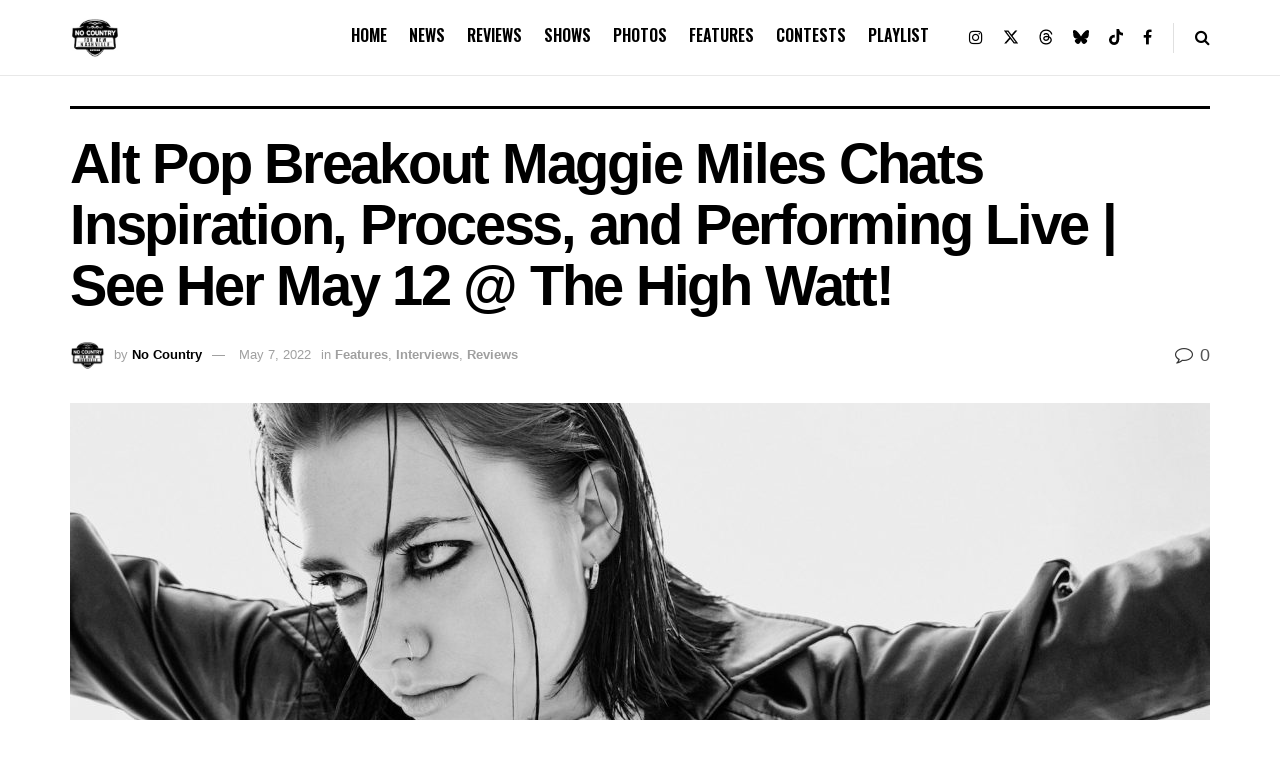

--- FILE ---
content_type: text/html; charset=UTF-8
request_url: https://nocountryfornewnashville.com/2022/05/07/alt-pop-breakout-maggie-miles-chats-inspiration-process-and-performing-live-see-her-may-12-the-high-watt/
body_size: 26916
content:
<!doctype html>
<!--[if lt IE 7]> <html class="no-js lt-ie9 lt-ie8 lt-ie7" lang="en-US"> <![endif]-->
<!--[if IE 7]>    <html class="no-js lt-ie9 lt-ie8" lang="en-US"> <![endif]-->
<!--[if IE 8]>    <html class="no-js lt-ie9" lang="en-US"> <![endif]-->
<!--[if IE 9]>    <html class="no-js lt-ie10" lang="en-US"> <![endif]-->
<!--[if gt IE 8]><!--> <html class="no-js" lang="en-US"> <!--<![endif]-->
<head>
    <meta http-equiv="Content-Type" content="text/html; charset=UTF-8" />
    <meta name='viewport' content='width=device-width, initial-scale=1, user-scalable=yes' />
    <link rel="profile" href="https://gmpg.org/xfn/11" />
    <link rel="pingback" href="https://nocountryfornewnashville.com/xmlrpc.php" />
    <title>Alt Pop Breakout Maggie Miles Chats Inspiration, Process, and Performing Live | See Her May 12 @ The High Watt! &#8211; No Country For New Nashville</title>
<meta name='robots' content='max-image-preview:large' />
	<style>img:is([sizes="auto" i], [sizes^="auto," i]) { contain-intrinsic-size: 3000px 1500px }</style>
	<meta property="og:type" content="article">
<meta property="og:title" content="Alt Pop Breakout Maggie Miles Chats Inspiration, Process, and Performing Live | See Her May 12 @ The High Watt!">
<meta property="og:site_name" content="No Country For New Nashville">
<meta property="og:description" content="Feature by Tess Schoonhoven.&amp;nbsp;Photos by Jesse Lendzion, courtesy of the artist. Hailing originally from Northern Virginia, alt pop up and">
<meta property="og:url" content="https://nocountryfornewnashville.com/2022/05/07/alt-pop-breakout-maggie-miles-chats-inspiration-process-and-performing-live-see-her-may-12-the-high-watt/">
<meta property="og:locale" content="en_US">
<meta property="og:image" content="https://nocountry.s3.us-west-2.amazonaws.com/uploads/2022/05/Maggie-Miles-2022-1800-Credit-Jesse-Lendzion.jpg">
<meta property="og:image:height" content="1200">
<meta property="og:image:width" content="1800">
<meta property="article:published_time" content="2022-05-07T14:46:31-06:00">
<meta property="article:modified_time" content="2022-05-07T14:46:32-06:00">
<meta property="article:section" content="Features">
<meta property="article:tag" content="Interview">
<meta property="article:tag" content="Maggie MIles">
<meta name="twitter:card" content="summary_large_image">
<meta name="twitter:title" content="Alt Pop Breakout Maggie Miles Chats Inspiration, Process, and Performing Live | See Her May 12 @ The High Watt!">
<meta name="twitter:description" content="Feature by Tess Schoonhoven.&nbsp;Photos by Jesse Lendzion, courtesy of the artist. Hailing originally from Northern Virginia, alt pop up and">
<meta name="twitter:url" content="https://nocountryfornewnashville.com/2022/05/07/alt-pop-breakout-maggie-miles-chats-inspiration-process-and-performing-live-see-her-may-12-the-high-watt/">
<meta name="twitter:site" content="">
<meta name="twitter:image" content="https://nocountry.s3.us-west-2.amazonaws.com/uploads/2022/05/Maggie-Miles-2022-1800-Credit-Jesse-Lendzion.jpg">
<meta name="twitter:image:width" content="1800">
<meta name="twitter:image:height" content="1200">
			<script type="text/javascript">
			  var jnews_ajax_url = '/?ajax-request=jnews'
			</script>
			<script type="text/javascript">;window.jnews=window.jnews||{},window.jnews.library=window.jnews.library||{},window.jnews.library=function(){"use strict";var e=this;e.win=window,e.doc=document,e.noop=function(){},e.globalBody=e.doc.getElementsByTagName("body")[0],e.globalBody=e.globalBody?e.globalBody:e.doc,e.win.jnewsDataStorage=e.win.jnewsDataStorage||{_storage:new WeakMap,put:function(e,t,n){this._storage.has(e)||this._storage.set(e,new Map),this._storage.get(e).set(t,n)},get:function(e,t){return this._storage.get(e).get(t)},has:function(e,t){return this._storage.has(e)&&this._storage.get(e).has(t)},remove:function(e,t){var n=this._storage.get(e).delete(t);return 0===!this._storage.get(e).size&&this._storage.delete(e),n}},e.windowWidth=function(){return e.win.innerWidth||e.docEl.clientWidth||e.globalBody.clientWidth},e.windowHeight=function(){return e.win.innerHeight||e.docEl.clientHeight||e.globalBody.clientHeight},e.requestAnimationFrame=e.win.requestAnimationFrame||e.win.webkitRequestAnimationFrame||e.win.mozRequestAnimationFrame||e.win.msRequestAnimationFrame||window.oRequestAnimationFrame||function(e){return setTimeout(e,1e3/60)},e.cancelAnimationFrame=e.win.cancelAnimationFrame||e.win.webkitCancelAnimationFrame||e.win.webkitCancelRequestAnimationFrame||e.win.mozCancelAnimationFrame||e.win.msCancelRequestAnimationFrame||e.win.oCancelRequestAnimationFrame||function(e){clearTimeout(e)},e.classListSupport="classList"in document.createElement("_"),e.hasClass=e.classListSupport?function(e,t){return e.classList.contains(t)}:function(e,t){return e.className.indexOf(t)>=0},e.addClass=e.classListSupport?function(t,n){e.hasClass(t,n)||t.classList.add(n)}:function(t,n){e.hasClass(t,n)||(t.className+=" "+n)},e.removeClass=e.classListSupport?function(t,n){e.hasClass(t,n)&&t.classList.remove(n)}:function(t,n){e.hasClass(t,n)&&(t.className=t.className.replace(n,""))},e.objKeys=function(e){var t=[];for(var n in e)Object.prototype.hasOwnProperty.call(e,n)&&t.push(n);return t},e.isObjectSame=function(e,t){var n=!0;return JSON.stringify(e)!==JSON.stringify(t)&&(n=!1),n},e.extend=function(){for(var e,t,n,o=arguments[0]||{},i=1,a=arguments.length;i<a;i++)if(null!==(e=arguments[i]))for(t in e)o!==(n=e[t])&&void 0!==n&&(o[t]=n);return o},e.dataStorage=e.win.jnewsDataStorage,e.isVisible=function(e){return 0!==e.offsetWidth&&0!==e.offsetHeight||e.getBoundingClientRect().length},e.getHeight=function(e){return e.offsetHeight||e.clientHeight||e.getBoundingClientRect().height},e.getWidth=function(e){return e.offsetWidth||e.clientWidth||e.getBoundingClientRect().width},e.supportsPassive=!1;try{var t=Object.defineProperty({},"passive",{get:function(){e.supportsPassive=!0}});"createEvent"in e.doc?e.win.addEventListener("test",null,t):"fireEvent"in e.doc&&e.win.attachEvent("test",null)}catch(e){}e.passiveOption=!!e.supportsPassive&&{passive:!0},e.setStorage=function(e,t){e="jnews-"+e;var n={expired:Math.floor(((new Date).getTime()+432e5)/1e3)};t=Object.assign(n,t);localStorage.setItem(e,JSON.stringify(t))},e.getStorage=function(e){e="jnews-"+e;var t=localStorage.getItem(e);return null!==t&&0<t.length?JSON.parse(localStorage.getItem(e)):{}},e.expiredStorage=function(){var t,n="jnews-";for(var o in localStorage)o.indexOf(n)>-1&&"undefined"!==(t=e.getStorage(o.replace(n,""))).expired&&t.expired<Math.floor((new Date).getTime()/1e3)&&localStorage.removeItem(o)},e.addEvents=function(t,n,o){for(var i in n){var a=["touchstart","touchmove"].indexOf(i)>=0&&!o&&e.passiveOption;"createEvent"in e.doc?t.addEventListener(i,n[i],a):"fireEvent"in e.doc&&t.attachEvent("on"+i,n[i])}},e.removeEvents=function(t,n){for(var o in n)"createEvent"in e.doc?t.removeEventListener(o,n[o]):"fireEvent"in e.doc&&t.detachEvent("on"+o,n[o])},e.triggerEvents=function(t,n,o){var i;o=o||{detail:null};return"createEvent"in e.doc?(!(i=e.doc.createEvent("CustomEvent")||new CustomEvent(n)).initCustomEvent||i.initCustomEvent(n,!0,!1,o),void t.dispatchEvent(i)):"fireEvent"in e.doc?((i=e.doc.createEventObject()).eventType=n,void t.fireEvent("on"+i.eventType,i)):void 0},e.getParents=function(t,n){void 0===n&&(n=e.doc);for(var o=[],i=t.parentNode,a=!1;!a;)if(i){var r=i;r.querySelectorAll(n).length?a=!0:(o.push(r),i=r.parentNode)}else o=[],a=!0;return o},e.forEach=function(e,t,n){for(var o=0,i=e.length;o<i;o++)t.call(n,e[o],o)},e.getText=function(e){return e.innerText||e.textContent},e.setText=function(e,t){var n="object"==typeof t?t.innerText||t.textContent:t;e.innerText&&(e.innerText=n),e.textContent&&(e.textContent=n)},e.httpBuildQuery=function(t){return e.objKeys(t).reduce(function t(n){var o=arguments.length>1&&void 0!==arguments[1]?arguments[1]:null;return function(i,a){var r=n[a];a=encodeURIComponent(a);var s=o?"".concat(o,"[").concat(a,"]"):a;return null==r||"function"==typeof r?(i.push("".concat(s,"=")),i):["number","boolean","string"].includes(typeof r)?(i.push("".concat(s,"=").concat(encodeURIComponent(r))),i):(i.push(e.objKeys(r).reduce(t(r,s),[]).join("&")),i)}}(t),[]).join("&")},e.get=function(t,n,o,i){return o="function"==typeof o?o:e.noop,e.ajax("GET",t,n,o,i)},e.post=function(t,n,o,i){return o="function"==typeof o?o:e.noop,e.ajax("POST",t,n,o,i)},e.ajax=function(t,n,o,i,a){var r=new XMLHttpRequest,s=n,c=e.httpBuildQuery(o);if(t=-1!=["GET","POST"].indexOf(t)?t:"GET",r.open(t,s+("GET"==t?"?"+c:""),!0),"POST"==t&&r.setRequestHeader("Content-type","application/x-www-form-urlencoded"),r.setRequestHeader("X-Requested-With","XMLHttpRequest"),r.onreadystatechange=function(){4===r.readyState&&200<=r.status&&300>r.status&&"function"==typeof i&&i.call(void 0,r.response)},void 0!==a&&!a){return{xhr:r,send:function(){r.send("POST"==t?c:null)}}}return r.send("POST"==t?c:null),{xhr:r}},e.scrollTo=function(t,n,o){function i(e,t,n){this.start=this.position(),this.change=e-this.start,this.currentTime=0,this.increment=20,this.duration=void 0===n?500:n,this.callback=t,this.finish=!1,this.animateScroll()}return Math.easeInOutQuad=function(e,t,n,o){return(e/=o/2)<1?n/2*e*e+t:-n/2*(--e*(e-2)-1)+t},i.prototype.stop=function(){this.finish=!0},i.prototype.move=function(t){e.doc.documentElement.scrollTop=t,e.globalBody.parentNode.scrollTop=t,e.globalBody.scrollTop=t},i.prototype.position=function(){return e.doc.documentElement.scrollTop||e.globalBody.parentNode.scrollTop||e.globalBody.scrollTop},i.prototype.animateScroll=function(){this.currentTime+=this.increment;var t=Math.easeInOutQuad(this.currentTime,this.start,this.change,this.duration);this.move(t),this.currentTime<this.duration&&!this.finish?e.requestAnimationFrame.call(e.win,this.animateScroll.bind(this)):this.callback&&"function"==typeof this.callback&&this.callback()},new i(t,n,o)},e.unwrap=function(t){var n,o=t;e.forEach(t,(function(e,t){n?n+=e:n=e})),o.replaceWith(n)},e.performance={start:function(e){performance.mark(e+"Start")},stop:function(e){performance.mark(e+"End"),performance.measure(e,e+"Start",e+"End")}},e.fps=function(){var t=0,n=0,o=0;!function(){var i=t=0,a=0,r=0,s=document.getElementById("fpsTable"),c=function(t){void 0===document.getElementsByTagName("body")[0]?e.requestAnimationFrame.call(e.win,(function(){c(t)})):document.getElementsByTagName("body")[0].appendChild(t)};null===s&&((s=document.createElement("div")).style.position="fixed",s.style.top="120px",s.style.left="10px",s.style.width="100px",s.style.height="20px",s.style.border="1px solid black",s.style.fontSize="11px",s.style.zIndex="100000",s.style.backgroundColor="white",s.id="fpsTable",c(s));var l=function(){o++,n=Date.now(),(a=(o/(r=(n-t)/1e3)).toPrecision(2))!=i&&(i=a,s.innerHTML=i+"fps"),1<r&&(t=n,o=0),e.requestAnimationFrame.call(e.win,l)};l()}()},e.instr=function(e,t){for(var n=0;n<t.length;n++)if(-1!==e.toLowerCase().indexOf(t[n].toLowerCase()))return!0},e.winLoad=function(t,n){function o(o){if("complete"===e.doc.readyState||"interactive"===e.doc.readyState)return!o||n?setTimeout(t,n||1):t(o),1}o()||e.addEvents(e.win,{load:o})},e.docReady=function(t,n){function o(o){if("complete"===e.doc.readyState||"interactive"===e.doc.readyState)return!o||n?setTimeout(t,n||1):t(o),1}o()||e.addEvents(e.doc,{DOMContentLoaded:o})},e.fireOnce=function(){e.docReady((function(){e.assets=e.assets||[],e.assets.length&&(e.boot(),e.load_assets())}),50)},e.boot=function(){e.length&&e.doc.querySelectorAll("style[media]").forEach((function(e){"not all"==e.getAttribute("media")&&e.removeAttribute("media")}))},e.create_js=function(t,n){var o=e.doc.createElement("script");switch(o.setAttribute("src",t),n){case"defer":o.setAttribute("defer",!0);break;case"async":o.setAttribute("async",!0);break;case"deferasync":o.setAttribute("defer",!0),o.setAttribute("async",!0)}e.globalBody.appendChild(o)},e.load_assets=function(){"object"==typeof e.assets&&e.forEach(e.assets.slice(0),(function(t,n){var o="";t.defer&&(o+="defer"),t.async&&(o+="async"),e.create_js(t.url,o);var i=e.assets.indexOf(t);i>-1&&e.assets.splice(i,1)})),e.assets=jnewsoption.au_scripts=window.jnewsads=[]},e.setCookie=function(e,t,n){var o="";if(n){var i=new Date;i.setTime(i.getTime()+24*n*60*60*1e3),o="; expires="+i.toUTCString()}document.cookie=e+"="+(t||"")+o+"; path=/"},e.getCookie=function(e){for(var t=e+"=",n=document.cookie.split(";"),o=0;o<n.length;o++){for(var i=n[o];" "==i.charAt(0);)i=i.substring(1,i.length);if(0==i.indexOf(t))return i.substring(t.length,i.length)}return null},e.eraseCookie=function(e){document.cookie=e+"=; Path=/; Expires=Thu, 01 Jan 1970 00:00:01 GMT;"},e.docReady((function(){e.globalBody=e.globalBody==e.doc?e.doc.getElementsByTagName("body")[0]:e.globalBody,e.globalBody=e.globalBody?e.globalBody:e.doc})),e.winLoad((function(){e.winLoad((function(){var t=!1;if(void 0!==window.jnewsadmin)if(void 0!==window.file_version_checker){var n=e.objKeys(window.file_version_checker);n.length?n.forEach((function(e){t||"10.0.4"===window.file_version_checker[e]||(t=!0)})):t=!0}else t=!0;t&&(window.jnewsHelper.getMessage(),window.jnewsHelper.getNotice())}),2500)}))},window.jnews.library=new window.jnews.library;</script><link rel='dns-prefetch' href='//nocountryfornewnashville.com' />
<link rel='dns-prefetch' href='//fonts.googleapis.com' />
<link rel='preconnect' href='https://fonts.gstatic.com' />
<link rel="alternate" type="application/rss+xml" title="No Country For New Nashville &raquo; Feed" href="https://nocountryfornewnashville.com/feed/" />
<link rel="alternate" type="application/rss+xml" title="No Country For New Nashville &raquo; Comments Feed" href="https://nocountryfornewnashville.com/comments/feed/" />
<link rel="alternate" type="application/rss+xml" title="No Country For New Nashville &raquo; Alt Pop Breakout Maggie Miles Chats Inspiration, Process, and Performing Live | See Her May 12 @ The High Watt! Comments Feed" href="https://nocountryfornewnashville.com/2022/05/07/alt-pop-breakout-maggie-miles-chats-inspiration-process-and-performing-live-see-her-may-12-the-high-watt/feed/" />
<script type="text/javascript">
/* <![CDATA[ */
window._wpemojiSettings = {"baseUrl":"https:\/\/s.w.org\/images\/core\/emoji\/16.0.1\/72x72\/","ext":".png","svgUrl":"https:\/\/s.w.org\/images\/core\/emoji\/16.0.1\/svg\/","svgExt":".svg","source":{"concatemoji":"https:\/\/nocountryfornewnashville.com\/wp-includes\/js\/wp-emoji-release.min.js?ver=6.8.3"}};
/*! This file is auto-generated */
!function(s,n){var o,i,e;function c(e){try{var t={supportTests:e,timestamp:(new Date).valueOf()};sessionStorage.setItem(o,JSON.stringify(t))}catch(e){}}function p(e,t,n){e.clearRect(0,0,e.canvas.width,e.canvas.height),e.fillText(t,0,0);var t=new Uint32Array(e.getImageData(0,0,e.canvas.width,e.canvas.height).data),a=(e.clearRect(0,0,e.canvas.width,e.canvas.height),e.fillText(n,0,0),new Uint32Array(e.getImageData(0,0,e.canvas.width,e.canvas.height).data));return t.every(function(e,t){return e===a[t]})}function u(e,t){e.clearRect(0,0,e.canvas.width,e.canvas.height),e.fillText(t,0,0);for(var n=e.getImageData(16,16,1,1),a=0;a<n.data.length;a++)if(0!==n.data[a])return!1;return!0}function f(e,t,n,a){switch(t){case"flag":return n(e,"\ud83c\udff3\ufe0f\u200d\u26a7\ufe0f","\ud83c\udff3\ufe0f\u200b\u26a7\ufe0f")?!1:!n(e,"\ud83c\udde8\ud83c\uddf6","\ud83c\udde8\u200b\ud83c\uddf6")&&!n(e,"\ud83c\udff4\udb40\udc67\udb40\udc62\udb40\udc65\udb40\udc6e\udb40\udc67\udb40\udc7f","\ud83c\udff4\u200b\udb40\udc67\u200b\udb40\udc62\u200b\udb40\udc65\u200b\udb40\udc6e\u200b\udb40\udc67\u200b\udb40\udc7f");case"emoji":return!a(e,"\ud83e\udedf")}return!1}function g(e,t,n,a){var r="undefined"!=typeof WorkerGlobalScope&&self instanceof WorkerGlobalScope?new OffscreenCanvas(300,150):s.createElement("canvas"),o=r.getContext("2d",{willReadFrequently:!0}),i=(o.textBaseline="top",o.font="600 32px Arial",{});return e.forEach(function(e){i[e]=t(o,e,n,a)}),i}function t(e){var t=s.createElement("script");t.src=e,t.defer=!0,s.head.appendChild(t)}"undefined"!=typeof Promise&&(o="wpEmojiSettingsSupports",i=["flag","emoji"],n.supports={everything:!0,everythingExceptFlag:!0},e=new Promise(function(e){s.addEventListener("DOMContentLoaded",e,{once:!0})}),new Promise(function(t){var n=function(){try{var e=JSON.parse(sessionStorage.getItem(o));if("object"==typeof e&&"number"==typeof e.timestamp&&(new Date).valueOf()<e.timestamp+604800&&"object"==typeof e.supportTests)return e.supportTests}catch(e){}return null}();if(!n){if("undefined"!=typeof Worker&&"undefined"!=typeof OffscreenCanvas&&"undefined"!=typeof URL&&URL.createObjectURL&&"undefined"!=typeof Blob)try{var e="postMessage("+g.toString()+"("+[JSON.stringify(i),f.toString(),p.toString(),u.toString()].join(",")+"));",a=new Blob([e],{type:"text/javascript"}),r=new Worker(URL.createObjectURL(a),{name:"wpTestEmojiSupports"});return void(r.onmessage=function(e){c(n=e.data),r.terminate(),t(n)})}catch(e){}c(n=g(i,f,p,u))}t(n)}).then(function(e){for(var t in e)n.supports[t]=e[t],n.supports.everything=n.supports.everything&&n.supports[t],"flag"!==t&&(n.supports.everythingExceptFlag=n.supports.everythingExceptFlag&&n.supports[t]);n.supports.everythingExceptFlag=n.supports.everythingExceptFlag&&!n.supports.flag,n.DOMReady=!1,n.readyCallback=function(){n.DOMReady=!0}}).then(function(){return e}).then(function(){var e;n.supports.everything||(n.readyCallback(),(e=n.source||{}).concatemoji?t(e.concatemoji):e.wpemoji&&e.twemoji&&(t(e.twemoji),t(e.wpemoji)))}))}((window,document),window._wpemojiSettings);
/* ]]> */
</script>
<style id='wp-emoji-styles-inline-css' type='text/css'>

	img.wp-smiley, img.emoji {
		display: inline !important;
		border: none !important;
		box-shadow: none !important;
		height: 1em !important;
		width: 1em !important;
		margin: 0 0.07em !important;
		vertical-align: -0.1em !important;
		background: none !important;
		padding: 0 !important;
	}
</style>
<link rel='stylesheet' id='wp-block-library-css' href='https://nocountryfornewnashville.com/wp-includes/css/dist/block-library/style.min.css?ver=6.8.3' type='text/css' media='all' />
<style id='classic-theme-styles-inline-css' type='text/css'>
/*! This file is auto-generated */
.wp-block-button__link{color:#fff;background-color:#32373c;border-radius:9999px;box-shadow:none;text-decoration:none;padding:calc(.667em + 2px) calc(1.333em + 2px);font-size:1.125em}.wp-block-file__button{background:#32373c;color:#fff;text-decoration:none}
</style>
<link rel='stylesheet' id='mediaelement-css' href='https://nocountryfornewnashville.com/wp-includes/js/mediaelement/mediaelementplayer-legacy.min.css?ver=4.2.17' type='text/css' media='all' />
<link rel='stylesheet' id='wp-mediaelement-css' href='https://nocountryfornewnashville.com/wp-includes/js/mediaelement/wp-mediaelement.min.css?ver=6.8.3' type='text/css' media='all' />
<style id='jetpack-sharing-buttons-style-inline-css' type='text/css'>
.jetpack-sharing-buttons__services-list{display:flex;flex-direction:row;flex-wrap:wrap;gap:0;list-style-type:none;margin:5px;padding:0}.jetpack-sharing-buttons__services-list.has-small-icon-size{font-size:12px}.jetpack-sharing-buttons__services-list.has-normal-icon-size{font-size:16px}.jetpack-sharing-buttons__services-list.has-large-icon-size{font-size:24px}.jetpack-sharing-buttons__services-list.has-huge-icon-size{font-size:36px}@media print{.jetpack-sharing-buttons__services-list{display:none!important}}.editor-styles-wrapper .wp-block-jetpack-sharing-buttons{gap:0;padding-inline-start:0}ul.jetpack-sharing-buttons__services-list.has-background{padding:1.25em 2.375em}
</style>
<style id='global-styles-inline-css' type='text/css'>
:root{--wp--preset--aspect-ratio--square: 1;--wp--preset--aspect-ratio--4-3: 4/3;--wp--preset--aspect-ratio--3-4: 3/4;--wp--preset--aspect-ratio--3-2: 3/2;--wp--preset--aspect-ratio--2-3: 2/3;--wp--preset--aspect-ratio--16-9: 16/9;--wp--preset--aspect-ratio--9-16: 9/16;--wp--preset--color--black: #000000;--wp--preset--color--cyan-bluish-gray: #abb8c3;--wp--preset--color--white: #ffffff;--wp--preset--color--pale-pink: #f78da7;--wp--preset--color--vivid-red: #cf2e2e;--wp--preset--color--luminous-vivid-orange: #ff6900;--wp--preset--color--luminous-vivid-amber: #fcb900;--wp--preset--color--light-green-cyan: #7bdcb5;--wp--preset--color--vivid-green-cyan: #00d084;--wp--preset--color--pale-cyan-blue: #8ed1fc;--wp--preset--color--vivid-cyan-blue: #0693e3;--wp--preset--color--vivid-purple: #9b51e0;--wp--preset--gradient--vivid-cyan-blue-to-vivid-purple: linear-gradient(135deg,rgba(6,147,227,1) 0%,rgb(155,81,224) 100%);--wp--preset--gradient--light-green-cyan-to-vivid-green-cyan: linear-gradient(135deg,rgb(122,220,180) 0%,rgb(0,208,130) 100%);--wp--preset--gradient--luminous-vivid-amber-to-luminous-vivid-orange: linear-gradient(135deg,rgba(252,185,0,1) 0%,rgba(255,105,0,1) 100%);--wp--preset--gradient--luminous-vivid-orange-to-vivid-red: linear-gradient(135deg,rgba(255,105,0,1) 0%,rgb(207,46,46) 100%);--wp--preset--gradient--very-light-gray-to-cyan-bluish-gray: linear-gradient(135deg,rgb(238,238,238) 0%,rgb(169,184,195) 100%);--wp--preset--gradient--cool-to-warm-spectrum: linear-gradient(135deg,rgb(74,234,220) 0%,rgb(151,120,209) 20%,rgb(207,42,186) 40%,rgb(238,44,130) 60%,rgb(251,105,98) 80%,rgb(254,248,76) 100%);--wp--preset--gradient--blush-light-purple: linear-gradient(135deg,rgb(255,206,236) 0%,rgb(152,150,240) 100%);--wp--preset--gradient--blush-bordeaux: linear-gradient(135deg,rgb(254,205,165) 0%,rgb(254,45,45) 50%,rgb(107,0,62) 100%);--wp--preset--gradient--luminous-dusk: linear-gradient(135deg,rgb(255,203,112) 0%,rgb(199,81,192) 50%,rgb(65,88,208) 100%);--wp--preset--gradient--pale-ocean: linear-gradient(135deg,rgb(255,245,203) 0%,rgb(182,227,212) 50%,rgb(51,167,181) 100%);--wp--preset--gradient--electric-grass: linear-gradient(135deg,rgb(202,248,128) 0%,rgb(113,206,126) 100%);--wp--preset--gradient--midnight: linear-gradient(135deg,rgb(2,3,129) 0%,rgb(40,116,252) 100%);--wp--preset--font-size--small: 13px;--wp--preset--font-size--medium: 20px;--wp--preset--font-size--large: 36px;--wp--preset--font-size--x-large: 42px;--wp--preset--spacing--20: 0.44rem;--wp--preset--spacing--30: 0.67rem;--wp--preset--spacing--40: 1rem;--wp--preset--spacing--50: 1.5rem;--wp--preset--spacing--60: 2.25rem;--wp--preset--spacing--70: 3.38rem;--wp--preset--spacing--80: 5.06rem;--wp--preset--shadow--natural: 6px 6px 9px rgba(0, 0, 0, 0.2);--wp--preset--shadow--deep: 12px 12px 50px rgba(0, 0, 0, 0.4);--wp--preset--shadow--sharp: 6px 6px 0px rgba(0, 0, 0, 0.2);--wp--preset--shadow--outlined: 6px 6px 0px -3px rgba(255, 255, 255, 1), 6px 6px rgba(0, 0, 0, 1);--wp--preset--shadow--crisp: 6px 6px 0px rgba(0, 0, 0, 1);}:where(.is-layout-flex){gap: 0.5em;}:where(.is-layout-grid){gap: 0.5em;}body .is-layout-flex{display: flex;}.is-layout-flex{flex-wrap: wrap;align-items: center;}.is-layout-flex > :is(*, div){margin: 0;}body .is-layout-grid{display: grid;}.is-layout-grid > :is(*, div){margin: 0;}:where(.wp-block-columns.is-layout-flex){gap: 2em;}:where(.wp-block-columns.is-layout-grid){gap: 2em;}:where(.wp-block-post-template.is-layout-flex){gap: 1.25em;}:where(.wp-block-post-template.is-layout-grid){gap: 1.25em;}.has-black-color{color: var(--wp--preset--color--black) !important;}.has-cyan-bluish-gray-color{color: var(--wp--preset--color--cyan-bluish-gray) !important;}.has-white-color{color: var(--wp--preset--color--white) !important;}.has-pale-pink-color{color: var(--wp--preset--color--pale-pink) !important;}.has-vivid-red-color{color: var(--wp--preset--color--vivid-red) !important;}.has-luminous-vivid-orange-color{color: var(--wp--preset--color--luminous-vivid-orange) !important;}.has-luminous-vivid-amber-color{color: var(--wp--preset--color--luminous-vivid-amber) !important;}.has-light-green-cyan-color{color: var(--wp--preset--color--light-green-cyan) !important;}.has-vivid-green-cyan-color{color: var(--wp--preset--color--vivid-green-cyan) !important;}.has-pale-cyan-blue-color{color: var(--wp--preset--color--pale-cyan-blue) !important;}.has-vivid-cyan-blue-color{color: var(--wp--preset--color--vivid-cyan-blue) !important;}.has-vivid-purple-color{color: var(--wp--preset--color--vivid-purple) !important;}.has-black-background-color{background-color: var(--wp--preset--color--black) !important;}.has-cyan-bluish-gray-background-color{background-color: var(--wp--preset--color--cyan-bluish-gray) !important;}.has-white-background-color{background-color: var(--wp--preset--color--white) !important;}.has-pale-pink-background-color{background-color: var(--wp--preset--color--pale-pink) !important;}.has-vivid-red-background-color{background-color: var(--wp--preset--color--vivid-red) !important;}.has-luminous-vivid-orange-background-color{background-color: var(--wp--preset--color--luminous-vivid-orange) !important;}.has-luminous-vivid-amber-background-color{background-color: var(--wp--preset--color--luminous-vivid-amber) !important;}.has-light-green-cyan-background-color{background-color: var(--wp--preset--color--light-green-cyan) !important;}.has-vivid-green-cyan-background-color{background-color: var(--wp--preset--color--vivid-green-cyan) !important;}.has-pale-cyan-blue-background-color{background-color: var(--wp--preset--color--pale-cyan-blue) !important;}.has-vivid-cyan-blue-background-color{background-color: var(--wp--preset--color--vivid-cyan-blue) !important;}.has-vivid-purple-background-color{background-color: var(--wp--preset--color--vivid-purple) !important;}.has-black-border-color{border-color: var(--wp--preset--color--black) !important;}.has-cyan-bluish-gray-border-color{border-color: var(--wp--preset--color--cyan-bluish-gray) !important;}.has-white-border-color{border-color: var(--wp--preset--color--white) !important;}.has-pale-pink-border-color{border-color: var(--wp--preset--color--pale-pink) !important;}.has-vivid-red-border-color{border-color: var(--wp--preset--color--vivid-red) !important;}.has-luminous-vivid-orange-border-color{border-color: var(--wp--preset--color--luminous-vivid-orange) !important;}.has-luminous-vivid-amber-border-color{border-color: var(--wp--preset--color--luminous-vivid-amber) !important;}.has-light-green-cyan-border-color{border-color: var(--wp--preset--color--light-green-cyan) !important;}.has-vivid-green-cyan-border-color{border-color: var(--wp--preset--color--vivid-green-cyan) !important;}.has-pale-cyan-blue-border-color{border-color: var(--wp--preset--color--pale-cyan-blue) !important;}.has-vivid-cyan-blue-border-color{border-color: var(--wp--preset--color--vivid-cyan-blue) !important;}.has-vivid-purple-border-color{border-color: var(--wp--preset--color--vivid-purple) !important;}.has-vivid-cyan-blue-to-vivid-purple-gradient-background{background: var(--wp--preset--gradient--vivid-cyan-blue-to-vivid-purple) !important;}.has-light-green-cyan-to-vivid-green-cyan-gradient-background{background: var(--wp--preset--gradient--light-green-cyan-to-vivid-green-cyan) !important;}.has-luminous-vivid-amber-to-luminous-vivid-orange-gradient-background{background: var(--wp--preset--gradient--luminous-vivid-amber-to-luminous-vivid-orange) !important;}.has-luminous-vivid-orange-to-vivid-red-gradient-background{background: var(--wp--preset--gradient--luminous-vivid-orange-to-vivid-red) !important;}.has-very-light-gray-to-cyan-bluish-gray-gradient-background{background: var(--wp--preset--gradient--very-light-gray-to-cyan-bluish-gray) !important;}.has-cool-to-warm-spectrum-gradient-background{background: var(--wp--preset--gradient--cool-to-warm-spectrum) !important;}.has-blush-light-purple-gradient-background{background: var(--wp--preset--gradient--blush-light-purple) !important;}.has-blush-bordeaux-gradient-background{background: var(--wp--preset--gradient--blush-bordeaux) !important;}.has-luminous-dusk-gradient-background{background: var(--wp--preset--gradient--luminous-dusk) !important;}.has-pale-ocean-gradient-background{background: var(--wp--preset--gradient--pale-ocean) !important;}.has-electric-grass-gradient-background{background: var(--wp--preset--gradient--electric-grass) !important;}.has-midnight-gradient-background{background: var(--wp--preset--gradient--midnight) !important;}.has-small-font-size{font-size: var(--wp--preset--font-size--small) !important;}.has-medium-font-size{font-size: var(--wp--preset--font-size--medium) !important;}.has-large-font-size{font-size: var(--wp--preset--font-size--large) !important;}.has-x-large-font-size{font-size: var(--wp--preset--font-size--x-large) !important;}
:where(.wp-block-post-template.is-layout-flex){gap: 1.25em;}:where(.wp-block-post-template.is-layout-grid){gap: 1.25em;}
:where(.wp-block-columns.is-layout-flex){gap: 2em;}:where(.wp-block-columns.is-layout-grid){gap: 2em;}
:root :where(.wp-block-pullquote){font-size: 1.5em;line-height: 1.6;}
</style>
<link rel='stylesheet' id='js_composer_front-css' href='https://nocountryfornewnashville.com/wp-content/plugins/js_composer/assets/css/js_composer.min.css?ver=8.5' type='text/css' media='all' />
<link rel='stylesheet' id='jeg_customizer_font-css' href='//fonts.googleapis.com/css?family=Oswald%3A600%2C700&#038;display=swap&#038;ver=1.3.0' type='text/css' media='all' />
<link rel='stylesheet' id='font-awesome-css' href='https://nocountryfornewnashville.com/wp-content/themes/jnews/assets/fonts/font-awesome/font-awesome.min.css?ver=11.6.15' type='text/css' media='all' />
<link rel='stylesheet' id='jnews-frontend-css' href='https://nocountryfornewnashville.com/wp-content/themes/jnews/assets/dist/frontend.min.css?ver=11.6.15' type='text/css' media='all' />
<link rel='stylesheet' id='jnews-js-composer-css' href='https://nocountryfornewnashville.com/wp-content/themes/jnews/assets/css/js-composer-frontend.css?ver=11.6.15' type='text/css' media='all' />
<link rel='stylesheet' id='jnews-style-css' href='https://nocountryfornewnashville.com/wp-content/themes/jnews/style.css?ver=11.6.15' type='text/css' media='all' />
<link rel='stylesheet' id='jnews-darkmode-css' href='https://nocountryfornewnashville.com/wp-content/themes/jnews/assets/css/darkmode.css?ver=11.6.15' type='text/css' media='all' />
<link rel='stylesheet' id='jnews-scheme-css' href='https://nocountryfornewnashville.com/wp-content/themes/jnews/data/import/sneakers/scheme.css?ver=11.6.15' type='text/css' media='all' />
<link rel='stylesheet' id='jnews-select-share-css' href='https://nocountryfornewnashville.com/wp-content/plugins/jnews-social-share/assets/css/plugin.css' type='text/css' media='all' />
<script type="text/javascript" src="https://nocountryfornewnashville.com/wp-includes/js/jquery/jquery.min.js?ver=3.7.1" id="jquery-core-js"></script>
<script type="text/javascript" src="https://nocountryfornewnashville.com/wp-includes/js/jquery/jquery-migrate.min.js?ver=3.4.1" id="jquery-migrate-js"></script>
<script></script><link rel="https://api.w.org/" href="https://nocountryfornewnashville.com/wp-json/" /><link rel="alternate" title="JSON" type="application/json" href="https://nocountryfornewnashville.com/wp-json/wp/v2/posts/100610" /><link rel="EditURI" type="application/rsd+xml" title="RSD" href="https://nocountryfornewnashville.com/xmlrpc.php?rsd" />
<meta name="generator" content="WordPress 6.8.3" />
<link rel="canonical" href="https://nocountryfornewnashville.com/2022/05/07/alt-pop-breakout-maggie-miles-chats-inspiration-process-and-performing-live-see-her-may-12-the-high-watt/" />
<link rel='shortlink' href='https://nocountryfornewnashville.com/?p=100610' />
<link rel="alternate" title="oEmbed (JSON)" type="application/json+oembed" href="https://nocountryfornewnashville.com/wp-json/oembed/1.0/embed?url=https%3A%2F%2Fnocountryfornewnashville.com%2F2022%2F05%2F07%2Falt-pop-breakout-maggie-miles-chats-inspiration-process-and-performing-live-see-her-may-12-the-high-watt%2F" />
<link rel="alternate" title="oEmbed (XML)" type="text/xml+oembed" href="https://nocountryfornewnashville.com/wp-json/oembed/1.0/embed?url=https%3A%2F%2Fnocountryfornewnashville.com%2F2022%2F05%2F07%2Falt-pop-breakout-maggie-miles-chats-inspiration-process-and-performing-live-see-her-may-12-the-high-watt%2F&#038;format=xml" />
<meta name="generator" content="Powered by WPBakery Page Builder - drag and drop page builder for WordPress."/>
<link rel="icon" href="https://nocountry.s3.us-west-2.amazonaws.com/uploads/2024/05/cropped-NCFNN-Logo-Black-White-Black-Accents-32x32.png" sizes="32x32" />
<link rel="icon" href="https://nocountry.s3.us-west-2.amazonaws.com/uploads/2024/05/cropped-NCFNN-Logo-Black-White-Black-Accents-192x192.png" sizes="192x192" />
<link rel="apple-touch-icon" href="https://nocountry.s3.us-west-2.amazonaws.com/uploads/2024/05/cropped-NCFNN-Logo-Black-White-Black-Accents-180x180.png" />
<meta name="msapplication-TileImage" content="https://nocountry.s3.us-west-2.amazonaws.com/uploads/2024/05/cropped-NCFNN-Logo-Black-White-Black-Accents-270x270.png" />
<style id="jeg_dynamic_css" type="text/css" data-type="jeg_custom-css">body { --j-body-color : #555555; --j-accent-color : #000000; --j-alt-color : #333333; --j-heading-color : #000000; --j-entry-link-color : #1a6faf; } body,.jeg_newsfeed_list .tns-outer .tns-controls button,.jeg_filter_button,.owl-carousel .owl-nav div,.jeg_readmore,.jeg_hero_style_7 .jeg_post_meta a,.widget_calendar thead th,.widget_calendar tfoot a,.jeg_socialcounter a,.entry-header .jeg_meta_like a,.entry-header .jeg_meta_comment a,.entry-header .jeg_meta_donation a,.entry-header .jeg_meta_bookmark a,.entry-content tbody tr:hover,.entry-content th,.jeg_splitpost_nav li:hover a,#breadcrumbs a,.jeg_author_socials a:hover,.jeg_footer_content a,.jeg_footer_bottom a,.jeg_cartcontent,.woocommerce .woocommerce-breadcrumb a { color : #555555; } a, .jeg_menu_style_5>li>a:hover, .jeg_menu_style_5>li.sfHover>a, .jeg_menu_style_5>li.current-menu-item>a, .jeg_menu_style_5>li.current-menu-ancestor>a, .jeg_navbar .jeg_menu:not(.jeg_main_menu)>li>a:hover, .jeg_midbar .jeg_menu:not(.jeg_main_menu)>li>a:hover, .jeg_side_tabs li.active, .jeg_block_heading_5 strong, .jeg_block_heading_6 strong, .jeg_block_heading_7 strong, .jeg_block_heading_8 strong, .jeg_subcat_list li a:hover, .jeg_subcat_list li button:hover, .jeg_pl_lg_7 .jeg_thumb .jeg_post_category a, .jeg_pl_xs_2:before, .jeg_pl_xs_4 .jeg_postblock_content:before, .jeg_postblock .jeg_post_title a:hover, .jeg_hero_style_6 .jeg_post_title a:hover, .jeg_sidefeed .jeg_pl_xs_3 .jeg_post_title a:hover, .widget_jnews_popular .jeg_post_title a:hover, .jeg_meta_author a, .widget_archive li a:hover, .widget_pages li a:hover, .widget_meta li a:hover, .widget_recent_entries li a:hover, .widget_rss li a:hover, .widget_rss cite, .widget_categories li a:hover, .widget_categories li.current-cat>a, #breadcrumbs a:hover, .jeg_share_count .counts, .commentlist .bypostauthor>.comment-body>.comment-author>.fn, span.required, .jeg_review_title, .bestprice .price, .authorlink a:hover, .jeg_vertical_playlist .jeg_video_playlist_play_icon, .jeg_vertical_playlist .jeg_video_playlist_item.active .jeg_video_playlist_thumbnail:before, .jeg_horizontal_playlist .jeg_video_playlist_play, .woocommerce li.product .pricegroup .button, .widget_display_forums li a:hover, .widget_display_topics li:before, .widget_display_replies li:before, .widget_display_views li:before, .bbp-breadcrumb a:hover, .jeg_mobile_menu li.sfHover>a, .jeg_mobile_menu li a:hover, .split-template-6 .pagenum, .jeg_mobile_menu_style_5>li>a:hover, .jeg_mobile_menu_style_5>li.sfHover>a, .jeg_mobile_menu_style_5>li.current-menu-item>a, .jeg_mobile_menu_style_5>li.current-menu-ancestor>a, .jeg_mobile_menu.jeg_menu_dropdown li.open > div > a { color : #000000; } .jeg_menu_style_1>li>a:before, .jeg_menu_style_2>li>a:before, .jeg_menu_style_3>li>a:before, .jeg_side_toggle, .jeg_slide_caption .jeg_post_category a, .jeg_slider_type_1_wrapper .tns-controls button.tns-next, .jeg_block_heading_1 .jeg_block_title span, .jeg_block_heading_2 .jeg_block_title span, .jeg_block_heading_3, .jeg_block_heading_4 .jeg_block_title span, .jeg_block_heading_6:after, .jeg_pl_lg_box .jeg_post_category a, .jeg_pl_md_box .jeg_post_category a, .jeg_readmore:hover, .jeg_thumb .jeg_post_category a, .jeg_block_loadmore a:hover, .jeg_postblock.alt .jeg_block_loadmore a:hover, .jeg_block_loadmore a.active, .jeg_postblock_carousel_2 .jeg_post_category a, .jeg_heroblock .jeg_post_category a, .jeg_pagenav_1 .page_number.active, .jeg_pagenav_1 .page_number.active:hover, input[type="submit"], .btn, .button, .widget_tag_cloud a:hover, .popularpost_item:hover .jeg_post_title a:before, .jeg_splitpost_4 .page_nav, .jeg_splitpost_5 .page_nav, .jeg_post_via a:hover, .jeg_post_source a:hover, .jeg_post_tags a:hover, .comment-reply-title small a:before, .comment-reply-title small a:after, .jeg_storelist .productlink, .authorlink li.active a:before, .jeg_footer.dark .socials_widget:not(.nobg) a:hover .fa,.jeg_footer.dark .socials_widget:not(.nobg) a:hover span.jeg-icon, div.jeg_breakingnews_title, .jeg_overlay_slider_bottom_wrapper .tns-controls button, .jeg_overlay_slider_bottom_wrapper .tns-controls button:hover, .jeg_vertical_playlist .jeg_video_playlist_current, .woocommerce span.onsale, .woocommerce #respond input#submit:hover, .woocommerce a.button:hover, .woocommerce button.button:hover, .woocommerce input.button:hover, .woocommerce #respond input#submit.alt, .woocommerce a.button.alt, .woocommerce button.button.alt, .woocommerce input.button.alt, .jeg_popup_post .caption, .jeg_footer.dark input[type="submit"], .jeg_footer.dark .btn, .jeg_footer.dark .button, .footer_widget.widget_tag_cloud a:hover, .jeg_inner_content .content-inner .jeg_post_category a:hover, #buddypress .standard-form button, #buddypress a.button, #buddypress input[type="submit"], #buddypress input[type="button"], #buddypress input[type="reset"], #buddypress ul.button-nav li a, #buddypress .generic-button a, #buddypress .generic-button button, #buddypress .comment-reply-link, #buddypress a.bp-title-button, #buddypress.buddypress-wrap .members-list li .user-update .activity-read-more a, div#buddypress .standard-form button:hover, div#buddypress a.button:hover, div#buddypress input[type="submit"]:hover, div#buddypress input[type="button"]:hover, div#buddypress input[type="reset"]:hover, div#buddypress ul.button-nav li a:hover, div#buddypress .generic-button a:hover, div#buddypress .generic-button button:hover, div#buddypress .comment-reply-link:hover, div#buddypress a.bp-title-button:hover, div#buddypress.buddypress-wrap .members-list li .user-update .activity-read-more a:hover, #buddypress #item-nav .item-list-tabs ul li a:before, .jeg_inner_content .jeg_meta_container .follow-wrapper a { background-color : #000000; } .jeg_block_heading_7 .jeg_block_title span, .jeg_readmore:hover, .jeg_block_loadmore a:hover, .jeg_block_loadmore a.active, .jeg_pagenav_1 .page_number.active, .jeg_pagenav_1 .page_number.active:hover, .jeg_pagenav_3 .page_number:hover, .jeg_prevnext_post a:hover h3, .jeg_overlay_slider .jeg_post_category, .jeg_sidefeed .jeg_post.active, .jeg_vertical_playlist.jeg_vertical_playlist .jeg_video_playlist_item.active .jeg_video_playlist_thumbnail img, .jeg_horizontal_playlist .jeg_video_playlist_item.active { border-color : #000000; } .jeg_tabpost_nav li.active, .woocommerce div.product .woocommerce-tabs ul.tabs li.active, .jeg_mobile_menu_style_1>li.current-menu-item a, .jeg_mobile_menu_style_1>li.current-menu-ancestor a, .jeg_mobile_menu_style_2>li.current-menu-item::after, .jeg_mobile_menu_style_2>li.current-menu-ancestor::after, .jeg_mobile_menu_style_3>li.current-menu-item::before, .jeg_mobile_menu_style_3>li.current-menu-ancestor::before { border-bottom-color : #000000; } .jeg_post_share .jeg-icon svg { fill : #000000; } .jeg_post_meta .fa, .jeg_post_meta .jpwt-icon, .entry-header .jeg_post_meta .fa, .jeg_review_stars, .jeg_price_review_list { color : #333333; } .jeg_share_button.share-float.share-monocrhome a { background-color : #333333; } h1,h2,h3,h4,h5,h6,.jeg_post_title a,.entry-header .jeg_post_title,.jeg_hero_style_7 .jeg_post_title a,.jeg_block_title,.jeg_splitpost_bar .current_title,.jeg_video_playlist_title,.gallery-caption,.jeg_push_notification_button>a.button { color : #000000; } .split-template-9 .pagenum, .split-template-10 .pagenum, .split-template-11 .pagenum, .split-template-12 .pagenum, .split-template-13 .pagenum, .split-template-15 .pagenum, .split-template-18 .pagenum, .split-template-20 .pagenum, .split-template-19 .current_title span, .split-template-20 .current_title span { background-color : #000000; } .entry-content .content-inner a { color : #1a6faf; } .jeg_topbar .jeg_nav_row, .jeg_topbar .jeg_search_no_expand .jeg_search_input { line-height : 44px; } .jeg_topbar .jeg_nav_row, .jeg_topbar .jeg_nav_icon { height : 44px; } .jeg_topbar, .jeg_topbar.dark { border-top-width : 0px; } .jeg_header .jeg_bottombar.jeg_navbar,.jeg_bottombar .jeg_nav_icon { height : 75px; } .jeg_header .jeg_bottombar.jeg_navbar, .jeg_header .jeg_bottombar .jeg_main_menu:not(.jeg_menu_style_1) > li > a, .jeg_header .jeg_bottombar .jeg_menu_style_1 > li, .jeg_header .jeg_bottombar .jeg_menu:not(.jeg_main_menu) > li > a { line-height : 75px; } .jeg_stickybar.jeg_navbar,.jeg_navbar .jeg_nav_icon { height : 70px; } .jeg_stickybar.jeg_navbar, .jeg_stickybar .jeg_main_menu:not(.jeg_menu_style_1) > li > a, .jeg_stickybar .jeg_menu_style_1 > li, .jeg_stickybar .jeg_menu:not(.jeg_main_menu) > li > a { line-height : 70px; } .jeg_stickybar, .jeg_stickybar.dark { border-bottom-width : 0px; } .jeg_mobile_bottombar { height : 60px; line-height : 60px; } .jeg_header .socials_widget > a > i.fa:before { color : #000000; } .jeg_header .socials_widget.nobg > a > i > span.jeg-icon svg { fill : #000000; } .jeg_header .socials_widget.nobg > a > span.jeg-icon svg { fill : #000000; } .jeg_header .socials_widget > a > span.jeg-icon svg { fill : #000000; } .jeg_header .socials_widget > a > i > span.jeg-icon svg { fill : #000000; } .jeg_aside_item.socials_widget > a > i.fa:before { color : #ffffff; } .jeg_aside_item.socials_widget.nobg a span.jeg-icon svg { fill : #ffffff; } .jeg_aside_item.socials_widget a span.jeg-icon svg { fill : #ffffff; } .jeg_nav_icon .jeg_mobile_toggle.toggle_btn { color : #000000; } .jeg_header .jeg_search_wrapper.search_icon .jeg_search_toggle { color : #000000; } .jeg_header .jeg_menu.jeg_main_menu > li > a { color : #000000; } #jeg_off_canvas.dark .jeg_mobile_wrapper, #jeg_off_canvas .jeg_mobile_wrapper { background : #000000; } .jeg_footer_content,.jeg_footer.dark .jeg_footer_content { background-color : #000000; } .jeg_main_menu > li > a { font-family: Oswald,Helvetica,Arial,sans-serif;font-weight : 600; font-style : normal;  } .jeg_thumb .jeg_post_category a,.jeg_pl_lg_box .jeg_post_category a,.jeg_pl_md_box .jeg_post_category a,.jeg_postblock_carousel_2 .jeg_post_category a,.jeg_heroblock .jeg_post_category a,.jeg_slide_caption .jeg_post_category a { background-color : #000000; } .jeg_overlay_slider .jeg_post_category,.jeg_thumb .jeg_post_category a,.jeg_pl_lg_box .jeg_post_category a,.jeg_pl_md_box .jeg_post_category a,.jeg_postblock_carousel_2 .jeg_post_category a,.jeg_heroblock .jeg_post_category a,.jeg_slide_caption .jeg_post_category a { border-color : #000000; } </style><style type="text/css">
					.no_thumbnail .jeg_thumb,
					.thumbnail-container.no_thumbnail {
					    display: none !important;
					}
					.jeg_search_result .jeg_pl_xs_3.no_thumbnail .jeg_postblock_content,
					.jeg_sidefeed .jeg_pl_xs_3.no_thumbnail .jeg_postblock_content,
					.jeg_pl_sm.no_thumbnail .jeg_postblock_content {
					    margin-left: 0;
					}
					.jeg_postblock_11 .no_thumbnail .jeg_postblock_content,
					.jeg_postblock_12 .no_thumbnail .jeg_postblock_content,
					.jeg_postblock_12.jeg_col_3o3 .no_thumbnail .jeg_postblock_content  {
					    margin-top: 0;
					}
					.jeg_postblock_15 .jeg_pl_md_box.no_thumbnail .jeg_postblock_content,
					.jeg_postblock_19 .jeg_pl_md_box.no_thumbnail .jeg_postblock_content,
					.jeg_postblock_24 .jeg_pl_md_box.no_thumbnail .jeg_postblock_content,
					.jeg_sidefeed .jeg_pl_md_box .jeg_postblock_content {
					    position: relative;
					}
					.jeg_postblock_carousel_2 .no_thumbnail .jeg_post_title a,
					.jeg_postblock_carousel_2 .no_thumbnail .jeg_post_title a:hover,
					.jeg_postblock_carousel_2 .no_thumbnail .jeg_post_meta .fa {
					    color: #212121 !important;
					} 
					.jnews-dark-mode .jeg_postblock_carousel_2 .no_thumbnail .jeg_post_title a,
					.jnews-dark-mode .jeg_postblock_carousel_2 .no_thumbnail .jeg_post_title a:hover,
					.jnews-dark-mode .jeg_postblock_carousel_2 .no_thumbnail .jeg_post_meta .fa {
					    color: #fff !important;
					} 
				</style><style type="text/css" data-type="vc_custom-css">.jeg_footer.dark .btn,.jeg_footer.dark .button,.jeg_footer.dark input[type=submit],.jeg_footer .footer_dark .btn,.jeg_footer .footer_dark .button,.jeg_footer .footer_dark input[type=submit]{color:#000}.jeg_footer .jnews_5d03545320d67 input[type="submit"],.jeg_footer .jnews_5d03545320d67 .btn,.jeg_footer .jnews_5d03545320d67 .button{background-color:#efd07a}</style><style type="text/css" data-type="vc_shortcodes-custom-css">.vc_custom_1560500542429{margin-top: 3px !important;padding-top: 50px !important;padding-bottom: 50px !important;background-color: #000000 !important;}.vc_custom_1563777667323{padding-right: 40px !important;}</style><noscript><style> .wpb_animate_when_almost_visible { opacity: 1; }</style></noscript></head>
<body class="wp-singular post-template-default single single-post postid-100610 single-format-standard wp-embed-responsive wp-theme-jnews jeg_toggle_light jeg_single_tpl_3 jnews jsc_normal wpb-js-composer js-comp-ver-8.5 vc_responsive">

    
    
    <div class="jeg_ad jeg_ad_top jnews_header_top_ads">
        <div class='ads-wrapper  '></div>    </div>

    <!-- The Main Wrapper
    ============================================= -->
    <div class="jeg_viewport">

        
        <div class="jeg_header_wrapper">
            <div class="jeg_header_instagram_wrapper">
    </div>

<!-- HEADER -->
<div class="jeg_header normal">
    <div class="jeg_bottombar jeg_navbar jeg_container jeg_navbar_wrapper  jeg_navbar_normal">
    <div class="container">
        <div class="jeg_nav_row">
            
                <div class="jeg_nav_col jeg_nav_left jeg_nav_grow">
                    <div class="item_wrap jeg_nav_alignleft">
                        <div class="jeg_nav_item jeg_logo jeg_desktop_logo">
			<div class="site-title">
			<a href="https://nocountryfornewnashville.com/" aria-label="Visit Homepage" style="padding: 0px 0px 0px 0px;">
				<img class='jeg_logo_img' src="https://nocountry.s3.us-west-2.amazonaws.com/uploads/2021/02/Final-NCFNN-No-Country-Logo-150x150-1.jpeg" srcset="https://nocountry.s3.us-west-2.amazonaws.com/uploads/2021/02/Final-NCFNN-No-Country-Logo-150x150-1.jpeg 1x, https://nocountry.s3.us-west-2.amazonaws.com/uploads/2021/02/Final-NCFNN-No-Country-Logo-150x150-1.jpeg 2x" alt=""data-light-src="https://nocountry.s3.us-west-2.amazonaws.com/uploads/2021/02/Final-NCFNN-No-Country-Logo-150x150-1.jpeg" data-light-srcset="https://nocountry.s3.us-west-2.amazonaws.com/uploads/2021/02/Final-NCFNN-No-Country-Logo-150x150-1.jpeg 1x, https://nocountry.s3.us-west-2.amazonaws.com/uploads/2021/02/Final-NCFNN-No-Country-Logo-150x150-1.jpeg 2x" data-dark-src="" data-dark-srcset=" 1x,  2x"width="150" height="150">			</a>
		</div>
	</div>
                    </div>
                </div>

                
                <div class="jeg_nav_col jeg_nav_center jeg_nav_normal">
                    <div class="item_wrap jeg_nav_aligncenter">
                        <div class="jeg_nav_item jeg_main_menu_wrapper">
<div class="jeg_mainmenu_wrap"><ul class="jeg_menu jeg_main_menu jeg_menu_style_1" data-animation="animate"><li id="menu-item-99836" class="menu-item menu-item-type-post_type menu-item-object-page menu-item-home menu-item-99836 bgnav" data-item-row="default" ><a href="https://nocountryfornewnashville.com/">Home</a></li>
<li id="menu-item-99840" class="menu-item menu-item-type-taxonomy menu-item-object-category menu-item-99840 bgnav" data-item-row="default" ><a href="https://nocountryfornewnashville.com/category/news/">News</a></li>
<li id="menu-item-105048" class="menu-item menu-item-type-taxonomy menu-item-object-category current-post-ancestor current-menu-parent current-post-parent menu-item-105048 bgnav" data-item-row="default" ><a href="https://nocountryfornewnashville.com/category/shows/reviews/">Reviews</a></li>
<li id="menu-item-99901" class="menu-item menu-item-type-taxonomy menu-item-object-category current-post-ancestor menu-item-99901 bgnav" data-item-row="default" ><a href="https://nocountryfornewnashville.com/category/shows/">Shows</a></li>
<li id="menu-item-105088" class="menu-item menu-item-type-taxonomy menu-item-object-category menu-item-105088 bgnav" data-item-row="default" ><a href="https://nocountryfornewnashville.com/category/shows/reviews/photos/">Photos</a></li>
<li id="menu-item-105055" class="menu-item menu-item-type-taxonomy menu-item-object-category current-post-ancestor current-menu-parent current-post-parent menu-item-105055 bgnav" data-item-row="default" ><a href="https://nocountryfornewnashville.com/category/features/">Features</a></li>
<li id="menu-item-105049" class="menu-item menu-item-type-taxonomy menu-item-object-category menu-item-105049 bgnav" data-item-row="default" ><a href="https://nocountryfornewnashville.com/category/contests/">Contests</a></li>
<li id="menu-item-99902" class="menu-item menu-item-type-taxonomy menu-item-object-category menu-item-99902 bgnav" data-item-row="default" ><a href="https://nocountryfornewnashville.com/category/spotify-playlist/">Playlist</a></li>
</ul></div></div>
                    </div>
                </div>

                
                <div class="jeg_nav_col jeg_nav_right jeg_nav_grow">
                    <div class="item_wrap jeg_nav_alignright">
                        			<div
				class="jeg_nav_item socials_widget jeg_social_icon_block nobg">
				<a href="https://instagram.com/nocountrynash" target='_blank' rel='external noopener nofollow'  aria-label="Find us on Instagram" class="jeg_instagram"><i class="fa fa-instagram"></i> </a><a href="https://twitter.com/nocountrynash" target='_blank' rel='external noopener nofollow'  aria-label="Find us on Twitter" class="jeg_twitter"><i class="fa fa-twitter"><span class="jeg-icon icon-twitter"><svg xmlns="http://www.w3.org/2000/svg" height="1em" viewBox="0 0 512 512"><!--! Font Awesome Free 6.4.2 by @fontawesome - https://fontawesome.com License - https://fontawesome.com/license (Commercial License) Copyright 2023 Fonticons, Inc. --><path d="M389.2 48h70.6L305.6 224.2 487 464H345L233.7 318.6 106.5 464H35.8L200.7 275.5 26.8 48H172.4L272.9 180.9 389.2 48zM364.4 421.8h39.1L151.1 88h-42L364.4 421.8z"/></svg></span></i> </a><a href="https://www.threads.net/@nocountrynash" target='_blank' rel='external noopener nofollow'  aria-label="Find us on Threads" class="jeg_threads"><span class="jeg-icon icon-threads"><svg xmlns="http://www.w3.org/2000/svg" height="1em" viewBox="0 0 448 512"><!--! Font Awesome Free 6.4.2 by @fontawesome - https://fontawesome.com License - https://fontawesome.com/license (Commercial License) Copyright 2023 Fonticons, Inc. --><path d="M331.5 235.7c2.2 .9 4.2 1.9 6.3 2.8c29.2 14.1 50.6 35.2 61.8 61.4c15.7 36.5 17.2 95.8-30.3 143.2c-36.2 36.2-80.3 52.5-142.6 53h-.3c-70.2-.5-124.1-24.1-160.4-70.2c-32.3-41-48.9-98.1-49.5-169.6V256v-.2C17 184.3 33.6 127.2 65.9 86.2C102.2 40.1 156.2 16.5 226.4 16h.3c70.3 .5 124.9 24 162.3 69.9c18.4 22.7 32 50 40.6 81.7l-40.4 10.8c-7.1-25.8-17.8-47.8-32.2-65.4c-29.2-35.8-73-54.2-130.5-54.6c-57 .5-100.1 18.8-128.2 54.4C72.1 146.1 58.5 194.3 58 256c.5 61.7 14.1 109.9 40.3 143.3c28 35.6 71.2 53.9 128.2 54.4c51.4-.4 85.4-12.6 113.7-40.9c32.3-32.2 31.7-71.8 21.4-95.9c-6.1-14.2-17.1-26-31.9-34.9c-3.7 26.9-11.8 48.3-24.7 64.8c-17.1 21.8-41.4 33.6-72.7 35.3c-23.6 1.3-46.3-4.4-63.9-16c-20.8-13.8-33-34.8-34.3-59.3c-2.5-48.3 35.7-83 95.2-86.4c21.1-1.2 40.9-.3 59.2 2.8c-2.4-14.8-7.3-26.6-14.6-35.2c-10-11.7-25.6-17.7-46.2-17.8H227c-16.6 0-39 4.6-53.3 26.3l-34.4-23.6c19.2-29.1 50.3-45.1 87.8-45.1h.8c62.6 .4 99.9 39.5 103.7 107.7l-.2 .2zm-156 68.8c1.3 25.1 28.4 36.8 54.6 35.3c25.6-1.4 54.6-11.4 59.5-73.2c-13.2-2.9-27.8-4.4-43.4-4.4c-4.8 0-9.6 .1-14.4 .4c-42.9 2.4-57.2 23.2-56.2 41.8l-.1 .1z"/></svg></span> </a><a href="https://bsky.app/profile/nocountrynash.bsky.social" target='_blank' rel='external noopener nofollow'  aria-label="Find us on Bluesky" class="jeg_bluesky"><span class="jeg-icon icon-bluesky"><svg xmlns="http://www.w3.org/2000/svg" height="1em" viewBox="0 0 512 512"><!--!Font Awesome Free 6.7.1 by @fontawesome - https://fontawesome.com License - https://fontawesome.com/license/free Copyright 2024 Fonticons, Inc.--><path d="M111.8 62.2C170.2 105.9 233 194.7 256 242.4c23-47.6 85.8-136.4 144.2-180.2c42.1-31.6 110.3-56 110.3 21.8c0 15.5-8.9 130.5-14.1 149.2C478.2 298 412 314.6 353.1 304.5c102.9 17.5 129.1 75.5 72.5 133.5c-107.4 110.2-154.3-27.6-166.3-62.9l0 0c-1.7-4.9-2.6-7.8-3.3-7.8s-1.6 3-3.3 7.8l0 0c-12 35.3-59 173.1-166.3 62.9c-56.5-58-30.4-116 72.5-133.5C100 314.6 33.8 298 15.7 233.1C10.4 214.4 1.5 99.4 1.5 83.9c0-77.8 68.2-53.4 110.3-21.8z"/></svg></span> </a><a href="https://www.tiktok.com/@nocountrynash" target='_blank' rel='external noopener nofollow'  aria-label="Find us on TikTok" class="jeg_tiktok"><span class="jeg-icon icon-tiktok"><svg xmlns="http://www.w3.org/2000/svg" height="1em" viewBox="0 0 448 512"><!--! Font Awesome Free 6.4.2 by @fontawesome - https://fontawesome.com License - https://fontawesome.com/license (Commercial License) Copyright 2023 Fonticons, Inc. --><path d="M448,209.91a210.06,210.06,0,0,1-122.77-39.25V349.38A162.55,162.55,0,1,1,185,188.31V278.2a74.62,74.62,0,1,0,52.23,71.18V0l88,0a121.18,121.18,0,0,0,1.86,22.17h0A122.18,122.18,0,0,0,381,102.39a121.43,121.43,0,0,0,67,20.14Z"/></svg></span> </a><a href="https://www.facebook.com/NoCountryNashville" target='_blank' rel='external noopener nofollow'  aria-label="Find us on Facebook" class="jeg_facebook"><i class="fa fa-facebook"></i> </a>			</div>
			<div class="jeg_separator separator5"></div><!-- Search Icon -->
<div class="jeg_nav_item jeg_search_wrapper search_icon jeg_search_popup_expand">
    <a href="#" class="jeg_search_toggle" aria-label="Search Button"><i class="fa fa-search"></i></a>
    <form action="https://nocountryfornewnashville.com/" method="get" class="jeg_search_form" target="_top">
    <input name="s" class="jeg_search_input" placeholder="Search..." type="text" value="" autocomplete="off">
	<button aria-label="Search Button" type="submit" class="jeg_search_button btn"><i class="fa fa-search"></i></button>
</form>
<!-- jeg_search_hide with_result no_result -->
<div class="jeg_search_result jeg_search_hide with_result">
    <div class="search-result-wrapper">
    </div>
    <div class="search-link search-noresult">
        No Result    </div>
    <div class="search-link search-all-button">
        <i class="fa fa-search"></i> View All Result    </div>
</div></div>                    </div>
                </div>

                        </div>
    </div>
</div></div><!-- /.jeg_header -->        </div>

        <div class="jeg_header_sticky">
            <div class="sticky_blankspace"></div>
<div class="jeg_header normal">
    <div class="jeg_container">
        <div data-mode="fixed" class="jeg_stickybar jeg_navbar jeg_navbar_wrapper jeg_navbar_normal jeg_navbar_shadow jeg_navbar_normal">
            <div class="container">
    <div class="jeg_nav_row">
        
            <div class="jeg_nav_col jeg_nav_left jeg_nav_grow">
                <div class="item_wrap jeg_nav_alignleft">
                    <div class="jeg_nav_item jeg_logo">
    <div class="site-title">
		<a href="https://nocountryfornewnashville.com/" aria-label="Visit Homepage">
    	    <img class='jeg_logo_img' src="https://nocountry.s3.us-west-2.amazonaws.com/uploads/2021/02/Final-NCFNN-No-Country-Logo-150x150-1.jpeg" srcset="https://nocountry.s3.us-west-2.amazonaws.com/uploads/2021/02/Final-NCFNN-No-Country-Logo-150x150-1.jpeg 1x, https://nocountry.s3.us-west-2.amazonaws.com/uploads/2021/02/Final-NCFNN-No-Country-Logo-150x150-1.jpeg 2x" alt=""data-light-src="https://nocountry.s3.us-west-2.amazonaws.com/uploads/2021/02/Final-NCFNN-No-Country-Logo-150x150-1.jpeg" data-light-srcset="https://nocountry.s3.us-west-2.amazonaws.com/uploads/2021/02/Final-NCFNN-No-Country-Logo-150x150-1.jpeg 1x, https://nocountry.s3.us-west-2.amazonaws.com/uploads/2021/02/Final-NCFNN-No-Country-Logo-150x150-1.jpeg 2x" data-dark-src="" data-dark-srcset=" 1x,  2x"width="150" height="150">    	</a>
    </div>
</div>                </div>
            </div>

            
            <div class="jeg_nav_col jeg_nav_center jeg_nav_normal">
                <div class="item_wrap jeg_nav_aligncenter">
                    <div class="jeg_nav_item jeg_main_menu_wrapper">
<div class="jeg_mainmenu_wrap"><ul class="jeg_menu jeg_main_menu jeg_menu_style_1" data-animation="animate"><li id="menu-item-99836" class="menu-item menu-item-type-post_type menu-item-object-page menu-item-home menu-item-99836 bgnav" data-item-row="default" ><a href="https://nocountryfornewnashville.com/">Home</a></li>
<li id="menu-item-99840" class="menu-item menu-item-type-taxonomy menu-item-object-category menu-item-99840 bgnav" data-item-row="default" ><a href="https://nocountryfornewnashville.com/category/news/">News</a></li>
<li id="menu-item-105048" class="menu-item menu-item-type-taxonomy menu-item-object-category current-post-ancestor current-menu-parent current-post-parent menu-item-105048 bgnav" data-item-row="default" ><a href="https://nocountryfornewnashville.com/category/shows/reviews/">Reviews</a></li>
<li id="menu-item-99901" class="menu-item menu-item-type-taxonomy menu-item-object-category current-post-ancestor menu-item-99901 bgnav" data-item-row="default" ><a href="https://nocountryfornewnashville.com/category/shows/">Shows</a></li>
<li id="menu-item-105088" class="menu-item menu-item-type-taxonomy menu-item-object-category menu-item-105088 bgnav" data-item-row="default" ><a href="https://nocountryfornewnashville.com/category/shows/reviews/photos/">Photos</a></li>
<li id="menu-item-105055" class="menu-item menu-item-type-taxonomy menu-item-object-category current-post-ancestor current-menu-parent current-post-parent menu-item-105055 bgnav" data-item-row="default" ><a href="https://nocountryfornewnashville.com/category/features/">Features</a></li>
<li id="menu-item-105049" class="menu-item menu-item-type-taxonomy menu-item-object-category menu-item-105049 bgnav" data-item-row="default" ><a href="https://nocountryfornewnashville.com/category/contests/">Contests</a></li>
<li id="menu-item-99902" class="menu-item menu-item-type-taxonomy menu-item-object-category menu-item-99902 bgnav" data-item-row="default" ><a href="https://nocountryfornewnashville.com/category/spotify-playlist/">Playlist</a></li>
</ul></div></div>
                </div>
            </div>

            
            <div class="jeg_nav_col jeg_nav_right jeg_nav_grow">
                <div class="item_wrap jeg_nav_alignright">
                    			<div
				class="jeg_nav_item socials_widget jeg_social_icon_block nobg">
				<a href="https://instagram.com/nocountrynash" target='_blank' rel='external noopener nofollow'  aria-label="Find us on Instagram" class="jeg_instagram"><i class="fa fa-instagram"></i> </a><a href="https://twitter.com/nocountrynash" target='_blank' rel='external noopener nofollow'  aria-label="Find us on Twitter" class="jeg_twitter"><i class="fa fa-twitter"><span class="jeg-icon icon-twitter"><svg xmlns="http://www.w3.org/2000/svg" height="1em" viewBox="0 0 512 512"><!--! Font Awesome Free 6.4.2 by @fontawesome - https://fontawesome.com License - https://fontawesome.com/license (Commercial License) Copyright 2023 Fonticons, Inc. --><path d="M389.2 48h70.6L305.6 224.2 487 464H345L233.7 318.6 106.5 464H35.8L200.7 275.5 26.8 48H172.4L272.9 180.9 389.2 48zM364.4 421.8h39.1L151.1 88h-42L364.4 421.8z"/></svg></span></i> </a><a href="https://www.threads.net/@nocountrynash" target='_blank' rel='external noopener nofollow'  aria-label="Find us on Threads" class="jeg_threads"><span class="jeg-icon icon-threads"><svg xmlns="http://www.w3.org/2000/svg" height="1em" viewBox="0 0 448 512"><!--! Font Awesome Free 6.4.2 by @fontawesome - https://fontawesome.com License - https://fontawesome.com/license (Commercial License) Copyright 2023 Fonticons, Inc. --><path d="M331.5 235.7c2.2 .9 4.2 1.9 6.3 2.8c29.2 14.1 50.6 35.2 61.8 61.4c15.7 36.5 17.2 95.8-30.3 143.2c-36.2 36.2-80.3 52.5-142.6 53h-.3c-70.2-.5-124.1-24.1-160.4-70.2c-32.3-41-48.9-98.1-49.5-169.6V256v-.2C17 184.3 33.6 127.2 65.9 86.2C102.2 40.1 156.2 16.5 226.4 16h.3c70.3 .5 124.9 24 162.3 69.9c18.4 22.7 32 50 40.6 81.7l-40.4 10.8c-7.1-25.8-17.8-47.8-32.2-65.4c-29.2-35.8-73-54.2-130.5-54.6c-57 .5-100.1 18.8-128.2 54.4C72.1 146.1 58.5 194.3 58 256c.5 61.7 14.1 109.9 40.3 143.3c28 35.6 71.2 53.9 128.2 54.4c51.4-.4 85.4-12.6 113.7-40.9c32.3-32.2 31.7-71.8 21.4-95.9c-6.1-14.2-17.1-26-31.9-34.9c-3.7 26.9-11.8 48.3-24.7 64.8c-17.1 21.8-41.4 33.6-72.7 35.3c-23.6 1.3-46.3-4.4-63.9-16c-20.8-13.8-33-34.8-34.3-59.3c-2.5-48.3 35.7-83 95.2-86.4c21.1-1.2 40.9-.3 59.2 2.8c-2.4-14.8-7.3-26.6-14.6-35.2c-10-11.7-25.6-17.7-46.2-17.8H227c-16.6 0-39 4.6-53.3 26.3l-34.4-23.6c19.2-29.1 50.3-45.1 87.8-45.1h.8c62.6 .4 99.9 39.5 103.7 107.7l-.2 .2zm-156 68.8c1.3 25.1 28.4 36.8 54.6 35.3c25.6-1.4 54.6-11.4 59.5-73.2c-13.2-2.9-27.8-4.4-43.4-4.4c-4.8 0-9.6 .1-14.4 .4c-42.9 2.4-57.2 23.2-56.2 41.8l-.1 .1z"/></svg></span> </a><a href="https://bsky.app/profile/nocountrynash.bsky.social" target='_blank' rel='external noopener nofollow'  aria-label="Find us on Bluesky" class="jeg_bluesky"><span class="jeg-icon icon-bluesky"><svg xmlns="http://www.w3.org/2000/svg" height="1em" viewBox="0 0 512 512"><!--!Font Awesome Free 6.7.1 by @fontawesome - https://fontawesome.com License - https://fontawesome.com/license/free Copyright 2024 Fonticons, Inc.--><path d="M111.8 62.2C170.2 105.9 233 194.7 256 242.4c23-47.6 85.8-136.4 144.2-180.2c42.1-31.6 110.3-56 110.3 21.8c0 15.5-8.9 130.5-14.1 149.2C478.2 298 412 314.6 353.1 304.5c102.9 17.5 129.1 75.5 72.5 133.5c-107.4 110.2-154.3-27.6-166.3-62.9l0 0c-1.7-4.9-2.6-7.8-3.3-7.8s-1.6 3-3.3 7.8l0 0c-12 35.3-59 173.1-166.3 62.9c-56.5-58-30.4-116 72.5-133.5C100 314.6 33.8 298 15.7 233.1C10.4 214.4 1.5 99.4 1.5 83.9c0-77.8 68.2-53.4 110.3-21.8z"/></svg></span> </a><a href="https://www.tiktok.com/@nocountrynash" target='_blank' rel='external noopener nofollow'  aria-label="Find us on TikTok" class="jeg_tiktok"><span class="jeg-icon icon-tiktok"><svg xmlns="http://www.w3.org/2000/svg" height="1em" viewBox="0 0 448 512"><!--! Font Awesome Free 6.4.2 by @fontawesome - https://fontawesome.com License - https://fontawesome.com/license (Commercial License) Copyright 2023 Fonticons, Inc. --><path d="M448,209.91a210.06,210.06,0,0,1-122.77-39.25V349.38A162.55,162.55,0,1,1,185,188.31V278.2a74.62,74.62,0,1,0,52.23,71.18V0l88,0a121.18,121.18,0,0,0,1.86,22.17h0A122.18,122.18,0,0,0,381,102.39a121.43,121.43,0,0,0,67,20.14Z"/></svg></span> </a><a href="https://www.facebook.com/NoCountryNashville" target='_blank' rel='external noopener nofollow'  aria-label="Find us on Facebook" class="jeg_facebook"><i class="fa fa-facebook"></i> </a>			</div>
			<div class="jeg_separator separator5"></div><!-- Search Icon -->
<div class="jeg_nav_item jeg_search_wrapper search_icon jeg_search_popup_expand">
    <a href="#" class="jeg_search_toggle" aria-label="Search Button"><i class="fa fa-search"></i></a>
    <form action="https://nocountryfornewnashville.com/" method="get" class="jeg_search_form" target="_top">
    <input name="s" class="jeg_search_input" placeholder="Search..." type="text" value="" autocomplete="off">
	<button aria-label="Search Button" type="submit" class="jeg_search_button btn"><i class="fa fa-search"></i></button>
</form>
<!-- jeg_search_hide with_result no_result -->
<div class="jeg_search_result jeg_search_hide with_result">
    <div class="search-result-wrapper">
    </div>
    <div class="search-link search-noresult">
        No Result    </div>
    <div class="search-link search-all-button">
        <i class="fa fa-search"></i> View All Result    </div>
</div></div>                </div>
            </div>

                </div>
</div>        </div>
    </div>
</div>
        </div>

        <div class="jeg_navbar_mobile_wrapper">
            <div class="jeg_navbar_mobile" data-mode="fixed">
    <div class="jeg_mobile_bottombar jeg_mobile_midbar jeg_container normal">
    <div class="container">
        <div class="jeg_nav_row">
            
                <div class="jeg_nav_col jeg_nav_left jeg_nav_normal">
                    <div class="item_wrap jeg_nav_alignleft">
                        <div class="jeg_nav_item">
    <a href="#" aria-label="Show Menu" class="toggle_btn jeg_mobile_toggle"><i class="fa fa-bars"></i></a>
</div>                    </div>
                </div>

                
                <div class="jeg_nav_col jeg_nav_center jeg_nav_grow">
                    <div class="item_wrap jeg_nav_aligncenter">
                        <div class="jeg_nav_item jeg_mobile_logo">
			<div class="site-title">
			<a href="https://nocountryfornewnashville.com/" aria-label="Visit Homepage">
				<img class='jeg_logo_img' src="https://nocountry.s3.us-west-2.amazonaws.com/uploads/2021/02/Final-NCFNN-No-Country-Logo-150x150-1.jpeg" srcset="https://nocountry.s3.us-west-2.amazonaws.com/uploads/2021/02/Final-NCFNN-No-Country-Logo-150x150-1.jpeg 1x, https://nocountry.s3.us-west-2.amazonaws.com/uploads/2021/02/Final-NCFNN-No-Country-Logo-150x150-1.jpeg 2x" alt=""data-light-src="https://nocountry.s3.us-west-2.amazonaws.com/uploads/2021/02/Final-NCFNN-No-Country-Logo-150x150-1.jpeg" data-light-srcset="https://nocountry.s3.us-west-2.amazonaws.com/uploads/2021/02/Final-NCFNN-No-Country-Logo-150x150-1.jpeg 1x, https://nocountry.s3.us-west-2.amazonaws.com/uploads/2021/02/Final-NCFNN-No-Country-Logo-150x150-1.jpeg 2x" data-dark-src="" data-dark-srcset=" 1x,  2x"width="150" height="150">			</a>
		</div>
	</div>                    </div>
                </div>

                
                <div class="jeg_nav_col jeg_nav_right jeg_nav_normal">
                    <div class="item_wrap jeg_nav_alignright">
                        <div class="jeg_nav_item jeg_search_wrapper jeg_search_popup_expand">
    <a href="#" aria-label="Search Button" class="jeg_search_toggle"><i class="fa fa-search"></i></a>
	<form action="https://nocountryfornewnashville.com/" method="get" class="jeg_search_form" target="_top">
    <input name="s" class="jeg_search_input" placeholder="Search..." type="text" value="" autocomplete="off">
	<button aria-label="Search Button" type="submit" class="jeg_search_button btn"><i class="fa fa-search"></i></button>
</form>
<!-- jeg_search_hide with_result no_result -->
<div class="jeg_search_result jeg_search_hide with_result">
    <div class="search-result-wrapper">
    </div>
    <div class="search-link search-noresult">
        No Result    </div>
    <div class="search-link search-all-button">
        <i class="fa fa-search"></i> View All Result    </div>
</div></div>                    </div>
                </div>

                        </div>
    </div>
</div></div>
<div class="sticky_blankspace" style="height: 60px;"></div>        </div>

        <div class="jeg_ad jeg_ad_top jnews_header_bottom_ads">
            <div class='ads-wrapper  '></div>        </div>

            <div class="post-wrapper">

        <div class="post-wrap" >

            
            <div class="jeg_main ">
                <div class="jeg_container">
                    <div class="jeg_content jeg_singlepage">
	<div class="container">

		<div class="jeg_ad jeg_article_top jnews_article_top_ads">
			<div class='ads-wrapper  '></div>		</div>

		
			<div class="row">
				<div class="col-md-12">

					
					<div class="entry-header">
						
						<h1 class="jeg_post_title">Alt Pop Breakout Maggie Miles Chats Inspiration, Process, and Performing Live | See Her May 12 @ The High Watt!</h1>

						
						<div class="jeg_meta_container"><div class="jeg_post_meta jeg_post_meta_1">

	<div class="meta_left">
									<div class="jeg_meta_author">
					<img alt='No Country' src='https://secure.gravatar.com/avatar/28e8a933f3b6371b94d263b8ad5383910c842fc9447bc0f38139425c8a70f9bd?s=80&#038;d=mm&#038;r=g' srcset='https://secure.gravatar.com/avatar/28e8a933f3b6371b94d263b8ad5383910c842fc9447bc0f38139425c8a70f9bd?s=160&#038;d=mm&#038;r=g 2x' class='avatar avatar-80 photo' height='80' width='80' decoding='async'/>					<span class="meta_text">by</span>
					<a href="https://nocountryfornewnashville.com/author/nocountryfornewnashville/">No Country</a>				</div>
					
					<div class="jeg_meta_date">
				<a href="https://nocountryfornewnashville.com/2022/05/07/alt-pop-breakout-maggie-miles-chats-inspiration-process-and-performing-live-see-her-may-12-the-high-watt/">May 7, 2022</a>
			</div>
		
					<div class="jeg_meta_category">
				<span><span class="meta_text">in</span>
					<a href="https://nocountryfornewnashville.com/category/features/" rel="category tag">Features</a><span class="category-separator">, </span><a href="https://nocountryfornewnashville.com/category/interviews/" rel="category tag">Interviews</a><span class="category-separator">, </span><a href="https://nocountryfornewnashville.com/category/shows/reviews/" rel="category tag">Reviews</a>				</span>
			</div>
		
			</div>

	<div class="meta_right">
							<div class="jeg_meta_comment"><a href="https://nocountryfornewnashville.com/2022/05/07/alt-pop-breakout-maggie-miles-chats-inspiration-process-and-performing-live-see-her-may-12-the-high-watt/#respond"><i
						class="fa fa-comment-o"></i> 0</a></div>
			</div>
</div>
</div>
					</div>

					<div  class="jeg_featured featured_image "><a href="https://nocountry.s3.us-west-2.amazonaws.com/uploads/2022/05/Maggie-Miles-2022-1800-Credit-Jesse-Lendzion.jpg"><div class="thumbnail-container animate-lazy" style="padding-bottom:50%"><img width="1140" height="570" src="https://nocountry.s3.us-west-2.amazonaws.com/uploads/2022/05/Maggie-Miles-2022-1800-Credit-Jesse-Lendzion-1140x570.jpg" class="attachment-jnews-1140x570 size-jnews-1140x570 lazyload wp-post-image" alt="Alt Pop Breakout Maggie Miles Chats Inspiration, Process, and Performing Live | See Her May 12 @ The High Watt!" decoding="async" fetchpriority="high" sizes="(max-width: 1140px) 100vw, 1140px" data-src="https://nocountry.s3.us-west-2.amazonaws.com/uploads/2022/05/Maggie-Miles-2022-1800-Credit-Jesse-Lendzion-1140x570.jpg" data-srcset="https://nocountry.s3.us-west-2.amazonaws.com/uploads/2022/05/Maggie-Miles-2022-1800-Credit-Jesse-Lendzion-1140x570.jpg 1140w, https://nocountry.s3.us-west-2.amazonaws.com/uploads/2022/05/Maggie-Miles-2022-1800-Credit-Jesse-Lendzion-360x180.jpg 360w, https://nocountry.s3.us-west-2.amazonaws.com/uploads/2022/05/Maggie-Miles-2022-1800-Credit-Jesse-Lendzion-750x375.jpg 750w" data-sizes="auto" data-expand="700" /></div><p class="wp-caption-text">Photo by Jesse Lendzion</p></a></div>
					<div class="jeg_share_top_container"></div>

				</div>
			</div>

			<div class="row">
				<div class="jeg_main_content col-md-12">

					<div class="jeg_inner_content">
						<div class="jeg_ad jeg_article jnews_content_top_ads "><div class='ads-wrapper  '></div></div>
						<div class="entry-content with-share">
							<div class="jeg_share_button share-float jeg_sticky_share clearfix share-monocrhome">
								<div class="jeg_share_float_container"><div class="jeg_sharelist">
                <a href="https://www.facebook.com/sharer.php?u=https%3A%2F%2Fnocountryfornewnashville.com%2F2022%2F05%2F07%2Falt-pop-breakout-maggie-miles-chats-inspiration-process-and-performing-live-see-her-may-12-the-high-watt%2F" rel='nofollow' aria-label='Share on Facebook' class="jeg_btn-facebook expanded"><i class="fa fa-facebook-official"></i><span>Share on Facebook</span></a><a href="https://twitter.com/intent/tweet?text=Alt%20Pop%20Breakout%20Maggie%20Miles%20Chats%20Inspiration%2C%20Process%2C%20and%20Performing%20Live%20%7C%20See%20Her%20May%2012%20%40%20The%20High%20Watt%21&url=https%3A%2F%2Fnocountryfornewnashville.com%2F2022%2F05%2F07%2Falt-pop-breakout-maggie-miles-chats-inspiration-process-and-performing-live-see-her-may-12-the-high-watt%2F" rel='nofollow' aria-label='Share on Twitter' class="jeg_btn-twitter expanded"><i class="fa fa-twitter"><svg xmlns="http://www.w3.org/2000/svg" height="1em" viewBox="0 0 512 512"><!--! Font Awesome Free 6.4.2 by @fontawesome - https://fontawesome.com License - https://fontawesome.com/license (Commercial License) Copyright 2023 Fonticons, Inc. --><path d="M389.2 48h70.6L305.6 224.2 487 464H345L233.7 318.6 106.5 464H35.8L200.7 275.5 26.8 48H172.4L272.9 180.9 389.2 48zM364.4 421.8h39.1L151.1 88h-42L364.4 421.8z"/></svg></i><span>Share on Twitter</span></a>
                
            </div></div>							</div>

							<div class="content-inner ">
								
<p><em>Feature by Tess Schoonhoven</em>.<em>&nbsp;Photos by Jesse Lendzion, courtesy of the artist.</em></p>



<p>Hailing originally from Northern Virginia, alt pop up and comer <strong>Maggie Miles</strong> first arrived in Nashville in 2019, and released her debut album, <em>Am I Drowning or Am I Just Learning How to Swim</em>, in the midst of the first summer of the pandemic, in 2020, followed by an EP of reimagined, orchestral renditions of her songs, <em>Water in My Hands</em>, and an Audiotree Live session, both last year. Given the timing of it all, Miles wasn&#8217;t initially able to support her debut with proper live performances, but since last summer she&#8217;s been touring the nation and regularly appearing at clubs and independent spaces around Nashville, garnering acclaim for her vulnerable, emotional, homegrown style of earnest bedroom pop. Ahead of some exciting upcoming dates around town and a highly-anticipated second album, we caught up with Maggie at her recent show at Exit/In show to chat about new music, her inspiration, collaborative relationships, and how she approaches performing.</p>



<p>“I am beyond ready to release this music. If you asked me a year ago I would have said the same thing, however, a year ago I did not have the music I have now,” Miles told No Country, ahead of her first-ever performance at Exit/In. “I thought the record was finished, but this year I have added and taken away so much. I simply cannot wait to release this project. It feels like the eclipse of my soul and dreams.”</p>



<p>The first single, &#8220;Asthma,&#8221; released last month, and the show at Exit, a few weeks before, was the perfect setup to build organic excitement around Miles&#8217; latest work, which bridges her decades-spanning influences and love of confessional and self-reflective songwriting, and showcases an even more lush and refined sound.</p>



<p>“The &#8217;90s as an entire era really inspires me,” Miles explains. “Twenty One Pilots and everything they instigated, for both the stigma with mental health and the sonic environment of the music industry, are really the ones who got me in the door for songwriting in the first place. I was feeling a lot. I was 17 and had just been diagnosed with depression, I had a lot I didn’t understand and questions I wanted answers to. Tyler Joseph taught me that I could take what was captive in my head and paint it on paper. I’m forever grateful for that. I also love The 1975, Foo Fighters, Sufjan Stevens, The Japanese House, and Nick Drake.” Notably, Maggie paid tribute to late Foo Fighters drummer Taylor Hawkins at the show with a handwritten message on her keyboard.</p>



<figure class="wp-block-embed is-type-video is-provider-youtube wp-block-embed-youtube wp-embed-aspect-16-9 wp-has-aspect-ratio"><div class="wp-block-embed__wrapper">
<div class="jeg_video_container jeg_video_content"><iframe title="Maggie Miles - Asthma (Official Visualizer)" width="1150" height="647" src="https://www.youtube.com/embed/88DhBmdaQ3E?feature=oembed" frameborder="0" allow="accelerometer; autoplay; clipboard-write; encrypted-media; gyroscope; picture-in-picture" allowfullscreen></iframe></div>
</div></figure>



<p>Set to make a guest appearance at Emo Night Nashville May 7 at Marathon Music Works, to perform May 12 at The High Watt for Notelle&#8217;s <em>Nyctophiliac </em>EP release and Women That Rock showcase (which we&#8217;re co-sponsoring with Popsquad and 102.9 The Buzz), and to appear at Musicians Corner May 27, Miles is fast becoming an indispensable fixture of the local scene. When we recently caught her live, March 30 at Exit/In, she took the stage alongside Manic. and Drive Drive to not only deliver enthralling renditions of tracks off <em>Am I Drowning</em>, but also to also give audiences a taste of what’s to come in the next era of her artistry. </p>



<p>A Maggie Miles show is both dramatic and light-hearted; dark, and hopeful. The alternative pop artist blends heavier elements of the genre with punchy, electronic piano riffs and lush background vocals to create an attitude of controlled, intentional chaos in her live performances and released work. While Miles&#8217; energy on stage portrays the wide range of emotion of her music &#8211; from despair to determination &#8211; her strong, raw vocals focus that energy forward, keeping listeners on their toes, never really knowing where she’ll go next.</p>



<p>True to Nashville fashion, the Exit/In show was a perfect picture of what collaboration between artists can look like and the amazing moments it can lead to. Miles and Manic. shared the stage for multiple songs, many they co-wrote throughout the past two years, taking mutual experiences and expressing them through a similar sonic style. “It’s truly very organic. I could write books about the band Manic. and how much I believe in them,” Miles told us. “When something works and inspires me, I sort of obsess over it. Manic. comes with the territory. [Manic. vocalist] Nick and I immediately clicked and realized our friendship was something neither of us had experienced on such an intimate level. I am so grateful for his friendship and talent.” </p>



<div class="wp-block-group alignwide"><div class="wp-block-group__inner-container is-layout-flow wp-block-group-is-layout-flow">
<figure class="wp-block-gallery aligncenter columns-3 is-cropped wp-block-gallery-1 is-layout-flex wp-block-gallery-is-layout-flex"><ul class="blocks-gallery-grid"><li class="blocks-gallery-item"><figure><img decoding="async" width="1024" height="683" src="https://nocountry.s3.us-west-2.amazonaws.com/uploads/2022/05/Magge-Miles-Exit-In-3-30-22-Gallery-1-Credit-Jesse-Lendzion-1024x683.jpg" alt="" data-id="100824" data-full-url="https://nocountry.s3.us-west-2.amazonaws.com/uploads/2022/05/Magge-Miles-Exit-In-3-30-22-Gallery-1-Credit-Jesse-Lendzion-scaled.jpg" data-link="https://nocountryfornewnashville.com/?attachment_id=100824" class="wp-image-100824" srcset="https://nocountry.s3.us-west-2.amazonaws.com/uploads/2022/05/Magge-Miles-Exit-In-3-30-22-Gallery-1-Credit-Jesse-Lendzion-1024x683.jpg 1024w, https://nocountry.s3.us-west-2.amazonaws.com/uploads/2022/05/Magge-Miles-Exit-In-3-30-22-Gallery-1-Credit-Jesse-Lendzion-300x200.jpg 300w, https://nocountry.s3.us-west-2.amazonaws.com/uploads/2022/05/Magge-Miles-Exit-In-3-30-22-Gallery-1-Credit-Jesse-Lendzion-768x512.jpg 768w, https://nocountry.s3.us-west-2.amazonaws.com/uploads/2022/05/Magge-Miles-Exit-In-3-30-22-Gallery-1-Credit-Jesse-Lendzion-1536x1024.jpg 1536w, https://nocountry.s3.us-west-2.amazonaws.com/uploads/2022/05/Magge-Miles-Exit-In-3-30-22-Gallery-1-Credit-Jesse-Lendzion-2048x1365.jpg 2048w, https://nocountry.s3.us-west-2.amazonaws.com/uploads/2022/05/Magge-Miles-Exit-In-3-30-22-Gallery-1-Credit-Jesse-Lendzion-750x500.jpg 750w, https://nocountry.s3.us-west-2.amazonaws.com/uploads/2022/05/Magge-Miles-Exit-In-3-30-22-Gallery-1-Credit-Jesse-Lendzion-1140x760.jpg 1140w" sizes="(max-width: 1024px) 100vw, 1024px" /><figcaption class="blocks-gallery-item__caption">Maggie Miles @ Exit/In &#8211; 3.30.22 // Photo by Jesse Lendzion</figcaption></figure></li><li class="blocks-gallery-item"><figure><img decoding="async" width="683" height="1024" src="https://nocountry.s3.us-west-2.amazonaws.com/uploads/2022/05/Magge-Miles-Exit-In-3-30-22-Gallery-2-Credit-Jesse-Lendzion-683x1024.jpg" alt="" data-id="100825" data-full-url="https://nocountry.s3.us-west-2.amazonaws.com/uploads/2022/05/Magge-Miles-Exit-In-3-30-22-Gallery-2-Credit-Jesse-Lendzion-scaled.jpg" data-link="https://nocountryfornewnashville.com/?attachment_id=100825" class="wp-image-100825" srcset="https://nocountry.s3.us-west-2.amazonaws.com/uploads/2022/05/Magge-Miles-Exit-In-3-30-22-Gallery-2-Credit-Jesse-Lendzion-683x1024.jpg 683w, https://nocountry.s3.us-west-2.amazonaws.com/uploads/2022/05/Magge-Miles-Exit-In-3-30-22-Gallery-2-Credit-Jesse-Lendzion-200x300.jpg 200w, https://nocountry.s3.us-west-2.amazonaws.com/uploads/2022/05/Magge-Miles-Exit-In-3-30-22-Gallery-2-Credit-Jesse-Lendzion-768x1152.jpg 768w, https://nocountry.s3.us-west-2.amazonaws.com/uploads/2022/05/Magge-Miles-Exit-In-3-30-22-Gallery-2-Credit-Jesse-Lendzion-1024x1536.jpg 1024w, https://nocountry.s3.us-west-2.amazonaws.com/uploads/2022/05/Magge-Miles-Exit-In-3-30-22-Gallery-2-Credit-Jesse-Lendzion-1365x2048.jpg 1365w, https://nocountry.s3.us-west-2.amazonaws.com/uploads/2022/05/Magge-Miles-Exit-In-3-30-22-Gallery-2-Credit-Jesse-Lendzion-750x1125.jpg 750w, https://nocountry.s3.us-west-2.amazonaws.com/uploads/2022/05/Magge-Miles-Exit-In-3-30-22-Gallery-2-Credit-Jesse-Lendzion-1140x1710.jpg 1140w, https://nocountry.s3.us-west-2.amazonaws.com/uploads/2022/05/Magge-Miles-Exit-In-3-30-22-Gallery-2-Credit-Jesse-Lendzion-scaled.jpg 1707w" sizes="(max-width: 683px) 100vw, 683px" /><figcaption class="blocks-gallery-item__caption">Maggie Miles @ Exit/In &#8211; 3.30.22 // Photo by Jesse Lendzion</figcaption></figure></li><li class="blocks-gallery-item"><figure><img decoding="async" width="1024" height="683" src="https://nocountry.s3.us-west-2.amazonaws.com/uploads/2022/05/Magge-Miles-Exit-In-3-30-22-Gallery-3-Credit-Jesse-Lendzion-1024x683.jpg" alt="" data-id="100826" data-full-url="https://nocountry.s3.us-west-2.amazonaws.com/uploads/2022/05/Magge-Miles-Exit-In-3-30-22-Gallery-3-Credit-Jesse-Lendzion-scaled.jpg" data-link="https://nocountryfornewnashville.com/?attachment_id=100826" class="wp-image-100826" srcset="https://nocountry.s3.us-west-2.amazonaws.com/uploads/2022/05/Magge-Miles-Exit-In-3-30-22-Gallery-3-Credit-Jesse-Lendzion-1024x683.jpg 1024w, https://nocountry.s3.us-west-2.amazonaws.com/uploads/2022/05/Magge-Miles-Exit-In-3-30-22-Gallery-3-Credit-Jesse-Lendzion-300x200.jpg 300w, https://nocountry.s3.us-west-2.amazonaws.com/uploads/2022/05/Magge-Miles-Exit-In-3-30-22-Gallery-3-Credit-Jesse-Lendzion-768x512.jpg 768w, https://nocountry.s3.us-west-2.amazonaws.com/uploads/2022/05/Magge-Miles-Exit-In-3-30-22-Gallery-3-Credit-Jesse-Lendzion-1536x1024.jpg 1536w, https://nocountry.s3.us-west-2.amazonaws.com/uploads/2022/05/Magge-Miles-Exit-In-3-30-22-Gallery-3-Credit-Jesse-Lendzion-2048x1365.jpg 2048w, https://nocountry.s3.us-west-2.amazonaws.com/uploads/2022/05/Magge-Miles-Exit-In-3-30-22-Gallery-3-Credit-Jesse-Lendzion-750x500.jpg 750w, https://nocountry.s3.us-west-2.amazonaws.com/uploads/2022/05/Magge-Miles-Exit-In-3-30-22-Gallery-3-Credit-Jesse-Lendzion-1140x760.jpg 1140w" sizes="(max-width: 1024px) 100vw, 1024px" /><figcaption class="blocks-gallery-item__caption">Maggie Miles @ Exit/In &#8211; 3.30.22 // Photo by Jesse Lendzion</figcaption></figure></li><li class="blocks-gallery-item"><figure><img decoding="async" width="1024" height="683" src="https://nocountry.s3.us-west-2.amazonaws.com/uploads/2022/05/Magge-Miles-Exit-In-3-30-22-Gallery-4-Credit-Jesse-Lendzion-1024x683.jpg" alt="" data-id="100827" data-full-url="https://nocountry.s3.us-west-2.amazonaws.com/uploads/2022/05/Magge-Miles-Exit-In-3-30-22-Gallery-4-Credit-Jesse-Lendzion-scaled.jpg" data-link="https://nocountryfornewnashville.com/?attachment_id=100827" class="wp-image-100827" srcset="https://nocountry.s3.us-west-2.amazonaws.com/uploads/2022/05/Magge-Miles-Exit-In-3-30-22-Gallery-4-Credit-Jesse-Lendzion-1024x683.jpg 1024w, https://nocountry.s3.us-west-2.amazonaws.com/uploads/2022/05/Magge-Miles-Exit-In-3-30-22-Gallery-4-Credit-Jesse-Lendzion-300x200.jpg 300w, https://nocountry.s3.us-west-2.amazonaws.com/uploads/2022/05/Magge-Miles-Exit-In-3-30-22-Gallery-4-Credit-Jesse-Lendzion-768x512.jpg 768w, https://nocountry.s3.us-west-2.amazonaws.com/uploads/2022/05/Magge-Miles-Exit-In-3-30-22-Gallery-4-Credit-Jesse-Lendzion-1536x1024.jpg 1536w, https://nocountry.s3.us-west-2.amazonaws.com/uploads/2022/05/Magge-Miles-Exit-In-3-30-22-Gallery-4-Credit-Jesse-Lendzion-2048x1365.jpg 2048w, https://nocountry.s3.us-west-2.amazonaws.com/uploads/2022/05/Magge-Miles-Exit-In-3-30-22-Gallery-4-Credit-Jesse-Lendzion-750x500.jpg 750w, https://nocountry.s3.us-west-2.amazonaws.com/uploads/2022/05/Magge-Miles-Exit-In-3-30-22-Gallery-4-Credit-Jesse-Lendzion-1140x760.jpg 1140w" sizes="(max-width: 1024px) 100vw, 1024px" /><figcaption class="blocks-gallery-item__caption">Maggie Miles @ Exit/In &#8211; 3.30.22 // Photo by Jesse Lendzion</figcaption></figure></li><li class="blocks-gallery-item"><figure><img decoding="async" width="1024" height="682" src="https://nocountry.s3.us-west-2.amazonaws.com/uploads/2022/05/Magge-Miles-Exit-In-3-30-22-Gallery-5-Credit-Jesse-Lendzion-1024x682.jpg" alt="" data-id="100828" data-full-url="https://nocountry.s3.us-west-2.amazonaws.com/uploads/2022/05/Magge-Miles-Exit-In-3-30-22-Gallery-5-Credit-Jesse-Lendzion-scaled.jpg" data-link="https://nocountryfornewnashville.com/?attachment_id=100828" class="wp-image-100828" srcset="https://nocountry.s3.us-west-2.amazonaws.com/uploads/2022/05/Magge-Miles-Exit-In-3-30-22-Gallery-5-Credit-Jesse-Lendzion-1024x682.jpg 1024w, https://nocountry.s3.us-west-2.amazonaws.com/uploads/2022/05/Magge-Miles-Exit-In-3-30-22-Gallery-5-Credit-Jesse-Lendzion-300x200.jpg 300w, https://nocountry.s3.us-west-2.amazonaws.com/uploads/2022/05/Magge-Miles-Exit-In-3-30-22-Gallery-5-Credit-Jesse-Lendzion-768x512.jpg 768w, https://nocountry.s3.us-west-2.amazonaws.com/uploads/2022/05/Magge-Miles-Exit-In-3-30-22-Gallery-5-Credit-Jesse-Lendzion-1536x1024.jpg 1536w, https://nocountry.s3.us-west-2.amazonaws.com/uploads/2022/05/Magge-Miles-Exit-In-3-30-22-Gallery-5-Credit-Jesse-Lendzion-2048x1365.jpg 2048w, https://nocountry.s3.us-west-2.amazonaws.com/uploads/2022/05/Magge-Miles-Exit-In-3-30-22-Gallery-5-Credit-Jesse-Lendzion-750x500.jpg 750w, https://nocountry.s3.us-west-2.amazonaws.com/uploads/2022/05/Magge-Miles-Exit-In-3-30-22-Gallery-5-Credit-Jesse-Lendzion-1140x760.jpg 1140w" sizes="(max-width: 1024px) 100vw, 1024px" /><figcaption class="blocks-gallery-item__caption">Maggie Miles @ Exit/In &#8211; 3.30.22 // Photo by Jesse Lendzion</figcaption></figure></li><li class="blocks-gallery-item"><figure><img decoding="async" width="1024" height="683" src="https://nocountry.s3.us-west-2.amazonaws.com/uploads/2022/05/Magge-Miles-Exit-In-3-30-22-Gallery-6-Credit-Jesse-Lendzion-1024x683.jpg" alt="" data-id="100829" data-full-url="https://nocountry.s3.us-west-2.amazonaws.com/uploads/2022/05/Magge-Miles-Exit-In-3-30-22-Gallery-6-Credit-Jesse-Lendzion-scaled.jpg" data-link="https://nocountryfornewnashville.com/?attachment_id=100829" class="wp-image-100829" srcset="https://nocountry.s3.us-west-2.amazonaws.com/uploads/2022/05/Magge-Miles-Exit-In-3-30-22-Gallery-6-Credit-Jesse-Lendzion-1024x683.jpg 1024w, https://nocountry.s3.us-west-2.amazonaws.com/uploads/2022/05/Magge-Miles-Exit-In-3-30-22-Gallery-6-Credit-Jesse-Lendzion-300x200.jpg 300w, https://nocountry.s3.us-west-2.amazonaws.com/uploads/2022/05/Magge-Miles-Exit-In-3-30-22-Gallery-6-Credit-Jesse-Lendzion-768x512.jpg 768w, https://nocountry.s3.us-west-2.amazonaws.com/uploads/2022/05/Magge-Miles-Exit-In-3-30-22-Gallery-6-Credit-Jesse-Lendzion-1536x1024.jpg 1536w, https://nocountry.s3.us-west-2.amazonaws.com/uploads/2022/05/Magge-Miles-Exit-In-3-30-22-Gallery-6-Credit-Jesse-Lendzion-2048x1365.jpg 2048w, https://nocountry.s3.us-west-2.amazonaws.com/uploads/2022/05/Magge-Miles-Exit-In-3-30-22-Gallery-6-Credit-Jesse-Lendzion-750x500.jpg 750w, https://nocountry.s3.us-west-2.amazonaws.com/uploads/2022/05/Magge-Miles-Exit-In-3-30-22-Gallery-6-Credit-Jesse-Lendzion-1140x760.jpg 1140w" sizes="(max-width: 1024px) 100vw, 1024px" /><figcaption class="blocks-gallery-item__caption">Maggie Miles @ Exit/In &#8211; 3.30.22 // Photo by Jesse Lendzion</figcaption></figure></li></ul><figcaption class="blocks-gallery-caption">Photos by Jesse Lendzion, courtesy of the artist.</figcaption></figure>
</div></div>



<p>Miles’ style &#8211; both sonically and visually &#8211; already broke away from any predictability with <em>Am I Drowning Or Am I Just Learning How To Swim</em>, and with “Asthma,&#8221; she takes that process just one step further, an indication of exciting things to come with LP2, and a portrait of her evolution as a creative.</p>



<p>Reflecting on her growth as a live artist, Maggie explained: “I believe as I’ve gotten older, who I am as a performer has become more realized. Being the most psychotic on stage isn’t always a good thing. I always lean into truly how I feel when I am sharing my songs on a stage. At times, I am more still, [but] sometimes my head could not be shaken fast enough. I am human, and so is my show. The audience doesn’t really know what to expect, and honestly neither do I. Before a show, I always pray, always.”</p>



<p>We&#8217;re anxiously awaiting Miles&#8217; new album, one of our most hot-anticipated local releases of the year. In the meantime, we encourage you to catch her live any chance you can! Get tickets to her Emo Night appearance (along with a ton of other great special guests from the &#8217;00s emo scene) May 7 at Marathon Music Works <a rel="noreferrer noopener" href="https://www.ticketweb.com/event/emo-night-nashville-marathon-music-works-tickets/12003595?pl=marathonmusicworks&amp;REFID=clientsitewp" target="_blank">here</a>, or to her performance May 12 at The High Watt with Notelle, Violet Moons, and Winona Fighter <a rel="noreferrer noopener" href="https://www.mercylounge.com/e/notelle-nyctophiliac-ep-release-show-313871216257/" target="_blank">here</a>! You can also see Maggie for free May 27 at <a href="https://www.musicianscornernashville.com/calendar" target="_blank" rel="noreferrer noopener">Musicians Corner</a>!</p>



<p class="has-text-align-center"><strong>More from Maggie Miles | <a href="https://www.maggiemilesmusic.com/" target="_blank" rel="noreferrer noopener">Site</a> | <a href="https://www.instagram.com/_maggiemiles/" target="_blank" rel="noreferrer noopener">Instagram</a> | <a href="https://mobile.twitter.com/maggerzmiles" target="_blank" rel="noreferrer noopener">Twitter</a> | <a href="https://www.facebook.com/maggiemilesmusic" target="_blank" rel="noreferrer noopener">Facebook</a></strong></p>
								
								
																	<div class="jeg_post_tags"><span>Tags:</span> <a href="https://nocountryfornewnashville.com/tag/interview/" rel="tag">Interview</a><a href="https://nocountryfornewnashville.com/tag/maggie-miles/" rel="tag">Maggie MIles</a></div>
															</div>


						</div>
						<div class="jeg_share_bottom_container"></div>
						
						<div class="jeg_ad jeg_article jnews_content_bottom_ads "><div class='ads-wrapper  '></div></div><div class="jnews_prev_next_container"></div><div class="jnews_author_box_container "></div><div class="jnews_related_post_container"><div  class="jeg_postblock_23 jeg_postblock jeg_module_hook jeg_pagination_disable jeg_col_3o3 jnews_module_100610_0_6972c82452ad3   " data-unique="jnews_module_100610_0_6972c82452ad3">
					<div class="jeg_block_heading jeg_block_heading_9 jeg_subcat_right">
                     <h3 class="jeg_block_title"><span>Related<strong> Posts</strong></span></h3>
                     
                 </div>
					<div class="jeg_block_container">
                    
                    <div class="jeg_posts_wrap">
                    <div class="jeg_posts jeg_load_more_flag"> 
                        <article class="jeg_post jeg_pl_md_1 format-standard">
                    <div class="jeg_thumb">
                        
                        <a href="https://nocountryfornewnashville.com/2025/06/04/no-countrys-guide-to-bonnaroo-2025-18-must-see-friday-performances/" aria-label="Read article: No Country&#8217;s Guide to Bonnaroo 2025: 18 Must-See Friday Performances"><div class="thumbnail-container animate-lazy  size-715 "><img width="350" height="250" src="https://nocountry.s3.us-west-2.amazonaws.com/uploads/2025/06/Friday-2025-Header-350x250.png" class="attachment-jnews-350x250 size-jnews-350x250 lazyload wp-post-image" alt="No Country&#8217;s Guide to Bonnaroo 2025: 18 Must-See Friday Performances" decoding="async" loading="lazy" sizes="auto, (max-width: 350px) 100vw, 350px" data-src="https://nocountry.s3.us-west-2.amazonaws.com/uploads/2025/06/Friday-2025-Header-350x250.png" data-srcset="https://nocountry.s3.us-west-2.amazonaws.com/uploads/2025/06/Friday-2025-Header-350x250.png 350w, https://nocountry.s3.us-west-2.amazonaws.com/uploads/2025/06/Friday-2025-Header-120x86.png 120w, https://nocountry.s3.us-west-2.amazonaws.com/uploads/2025/06/Friday-2025-Header-750x536.png 750w, https://nocountry.s3.us-west-2.amazonaws.com/uploads/2025/06/Friday-2025-Header-1140x815.png 1140w" data-sizes="auto" data-expand="700" /></div></a>
                        <div class="jeg_post_category">
                            <span><a href="https://nocountryfornewnashville.com/category/features/" class="category-features">Features</a></span>
                        </div>
                    </div>
                    <div class="jeg_postblock_content">
                        <h3 class="jeg_post_title">
                            <a href="https://nocountryfornewnashville.com/2025/06/04/no-countrys-guide-to-bonnaroo-2025-18-must-see-friday-performances/">No Country&#8217;s Guide to Bonnaroo 2025: 18 Must-See Friday Performances</a>
                        </h3>
                        <div class="jeg_post_excerpt">
                            <p>Bonnaroo&nbsp;week is upon us! A festival that feels like it’s ever evolving (especially with some big tweaks and improvements...</p>
                        </div>
                        <div class="jeg_post_meta"><div class="jeg_meta_author"><span class="by">by</span> <a href="https://nocountryfornewnashville.com/author/philipobenschain/">Philip Obenschain</a></div><div class="jeg_meta_date"><a href="https://nocountryfornewnashville.com/2025/06/04/no-countrys-guide-to-bonnaroo-2025-18-must-see-friday-performances/"><i class="fa fa-clock-o"></i> June 4, 2025</a></div></div>
                    </div>
                </article><article class="jeg_post jeg_pl_md_1 format-standard">
                    <div class="jeg_thumb">
                        
                        <a href="https://nocountryfornewnashville.com/2025/06/03/no-countrys-guide-to-bonnaroo-2025-10-must-see-thursday-performances/" aria-label="Read article: No Country&#8217;s Guide to Bonnaroo 2025: 10 Must-See Thursday Performances"><div class="thumbnail-container animate-lazy  size-715 "><img width="350" height="250" src="https://nocountry.s3.us-west-2.amazonaws.com/uploads/2025/06/Thursday-2025-Header-350x250.png" class="attachment-jnews-350x250 size-jnews-350x250 lazyload wp-post-image" alt="No Country&#8217;s Guide to Bonnaroo 2025: 10 Must-See Thursday Performances" decoding="async" loading="lazy" sizes="auto, (max-width: 350px) 100vw, 350px" data-src="https://nocountry.s3.us-west-2.amazonaws.com/uploads/2025/06/Thursday-2025-Header-350x250.png" data-srcset="https://nocountry.s3.us-west-2.amazonaws.com/uploads/2025/06/Thursday-2025-Header-350x250.png 350w, https://nocountry.s3.us-west-2.amazonaws.com/uploads/2025/06/Thursday-2025-Header-120x86.png 120w, https://nocountry.s3.us-west-2.amazonaws.com/uploads/2025/06/Thursday-2025-Header-750x536.png 750w, https://nocountry.s3.us-west-2.amazonaws.com/uploads/2025/06/Thursday-2025-Header-1140x815.png 1140w" data-sizes="auto" data-expand="700" /></div></a>
                        <div class="jeg_post_category">
                            <span><a href="https://nocountryfornewnashville.com/category/features/" class="category-features">Features</a></span>
                        </div>
                    </div>
                    <div class="jeg_postblock_content">
                        <h3 class="jeg_post_title">
                            <a href="https://nocountryfornewnashville.com/2025/06/03/no-countrys-guide-to-bonnaroo-2025-10-must-see-thursday-performances/">No Country&#8217;s Guide to Bonnaroo 2025: 10 Must-See Thursday Performances</a>
                        </h3>
                        <div class="jeg_post_excerpt">
                            <p>Bonnaroo&nbsp;week is upon us! A festival that feels like it’s ever evolving (especially with some big tweaks and improvements...</p>
                        </div>
                        <div class="jeg_post_meta"><div class="jeg_meta_author"><span class="by">by</span> <a href="https://nocountryfornewnashville.com/author/philipobenschain/">Philip Obenschain</a></div><div class="jeg_meta_date"><a href="https://nocountryfornewnashville.com/2025/06/03/no-countrys-guide-to-bonnaroo-2025-10-must-see-thursday-performances/"><i class="fa fa-clock-o"></i> June 3, 2025</a></div></div>
                    </div>
                </article><article class="jeg_post jeg_pl_md_1 format-standard">
                    <div class="jeg_thumb">
                        
                        <a href="https://nocountryfornewnashville.com/2025/06/02/no-country-guide-to-bonnaroo-2025-nashville-roundup/" aria-label="Read article: No Country&#8217;s Guide to Bonnaroo 2025: Nashville Roundup"><div class="thumbnail-container animate-lazy  size-715 "><img width="350" height="250" src="https://nocountry.s3.us-west-2.amazonaws.com/uploads/2025/06/Nashville-Roundup-2025-Header-350x250.png" class="attachment-jnews-350x250 size-jnews-350x250 lazyload wp-post-image" alt="No Country&#8217;s Guide to Bonnaroo 2025: Nashville Roundup" decoding="async" loading="lazy" sizes="auto, (max-width: 350px) 100vw, 350px" data-src="https://nocountry.s3.us-west-2.amazonaws.com/uploads/2025/06/Nashville-Roundup-2025-Header-350x250.png" data-srcset="https://nocountry.s3.us-west-2.amazonaws.com/uploads/2025/06/Nashville-Roundup-2025-Header-350x250.png 350w, https://nocountry.s3.us-west-2.amazonaws.com/uploads/2025/06/Nashville-Roundup-2025-Header-120x86.png 120w, https://nocountry.s3.us-west-2.amazonaws.com/uploads/2025/06/Nashville-Roundup-2025-Header-750x536.png 750w, https://nocountry.s3.us-west-2.amazonaws.com/uploads/2025/06/Nashville-Roundup-2025-Header-1140x815.png 1140w" data-sizes="auto" data-expand="700" /></div></a>
                        <div class="jeg_post_category">
                            <span><a href="https://nocountryfornewnashville.com/category/features/" class="category-features">Features</a></span>
                        </div>
                    </div>
                    <div class="jeg_postblock_content">
                        <h3 class="jeg_post_title">
                            <a href="https://nocountryfornewnashville.com/2025/06/02/no-country-guide-to-bonnaroo-2025-nashville-roundup/">No Country&#8217;s Guide to Bonnaroo 2025: Nashville Roundup</a>
                        </h3>
                        <div class="jeg_post_excerpt">
                            <p>Bonnaroo week is upon us! A festival that feels like it’s ever evolving (especially with some big tweaks and improvements...</p>
                        </div>
                        <div class="jeg_post_meta"><div class="jeg_meta_author"><span class="by">by</span> <a href="https://nocountryfornewnashville.com/author/philipobenschain/">Philip Obenschain</a></div><div class="jeg_meta_date"><a href="https://nocountryfornewnashville.com/2025/06/02/no-country-guide-to-bonnaroo-2025-nashville-roundup/"><i class="fa fa-clock-o"></i> June 2, 2025</a></div></div>
                    </div>
                </article><article class="jeg_post jeg_pl_md_1 format-standard">
                    <div class="jeg_thumb">
                        
                        <a href="https://nocountryfornewnashville.com/2025/05/30/review-amyl-and-the-sniffers-w-sheer-mag-5-23-25-marathon-music-works-photos/" aria-label="Read article: REVIEW: Amyl and the Sniffers w/ Sheer Mag | 5.23.25 @ Marathon Music Works [PHOTOS]"><div class="thumbnail-container animate-lazy  size-715 "><img width="350" height="250" src="https://nocountry.s3.us-west-2.amazonaws.com/uploads/2025/06/Amyl-and-the-Sniffers-Marathon-5-23-25-Credit-Mary-Beth-Blankenship-3-350x250.jpg" class="attachment-jnews-350x250 size-jnews-350x250 lazyload wp-post-image" alt="REVIEW: Amyl and the Sniffers w/ Sheer Mag | 5.23.25 @ Marathon Music Works [PHOTOS]" decoding="async" loading="lazy" sizes="auto, (max-width: 350px) 100vw, 350px" data-src="https://nocountry.s3.us-west-2.amazonaws.com/uploads/2025/06/Amyl-and-the-Sniffers-Marathon-5-23-25-Credit-Mary-Beth-Blankenship-3-350x250.jpg" data-srcset="https://nocountry.s3.us-west-2.amazonaws.com/uploads/2025/06/Amyl-and-the-Sniffers-Marathon-5-23-25-Credit-Mary-Beth-Blankenship-3-350x250.jpg 350w, https://nocountry.s3.us-west-2.amazonaws.com/uploads/2025/06/Amyl-and-the-Sniffers-Marathon-5-23-25-Credit-Mary-Beth-Blankenship-3-120x86.jpg 120w, https://nocountry.s3.us-west-2.amazonaws.com/uploads/2025/06/Amyl-and-the-Sniffers-Marathon-5-23-25-Credit-Mary-Beth-Blankenship-3-750x536.jpg 750w, https://nocountry.s3.us-west-2.amazonaws.com/uploads/2025/06/Amyl-and-the-Sniffers-Marathon-5-23-25-Credit-Mary-Beth-Blankenship-3-1140x815.jpg 1140w" data-sizes="auto" data-expand="700" /></div></a>
                        <div class="jeg_post_category">
                            <span><a href="https://nocountryfornewnashville.com/category/features/" class="category-features">Features</a></span>
                        </div>
                    </div>
                    <div class="jeg_postblock_content">
                        <h3 class="jeg_post_title">
                            <a href="https://nocountryfornewnashville.com/2025/05/30/review-amyl-and-the-sniffers-w-sheer-mag-5-23-25-marathon-music-works-photos/">REVIEW: Amyl and the Sniffers w/ Sheer Mag | 5.23.25 @ Marathon Music Works [PHOTOS]</a>
                        </h3>
                        <div class="jeg_post_excerpt">
                            <p>Amyl and the Sniffersw/ Sheer MagMarathon Music Works; Nashville, TNMay 23, 2025 Review by Philip Obenschain. Photos by Mary-Beth...</p>
                        </div>
                        <div class="jeg_post_meta"><div class="jeg_meta_author"><span class="by">by</span> <a href="https://nocountryfornewnashville.com/author/philipobenschain/">Philip Obenschain</a></div><div class="jeg_meta_date"><a href="https://nocountryfornewnashville.com/2025/05/30/review-amyl-and-the-sniffers-w-sheer-mag-5-23-25-marathon-music-works-photos/"><i class="fa fa-clock-o"></i> May 30, 2025</a></div></div>
                    </div>
                </article>
                    </div>
                </div>
                    <div class='module-overlay'>
				    <div class='preloader_type preloader_dot'>
				        <div class="module-preloader jeg_preloader dot">
				            <span></span><span></span><span></span>
				        </div>
				        <div class="module-preloader jeg_preloader circle">
				            <div class="jnews_preloader_circle_outer">
				                <div class="jnews_preloader_circle_inner"></div>
				            </div>
				        </div>
				        <div class="module-preloader jeg_preloader square">
				            <div class="jeg_square">
				                <div class="jeg_square_inner"></div>
				            </div>
				        </div>
				    </div>
				</div>
                </div>
                <div class="jeg_block_navigation">
                    <div class='navigation_overlay'><div class='module-preloader jeg_preloader'><span></span><span></span><span></span></div></div>
                    
                    
                </div>
					
					<script>var jnews_module_100610_0_6972c82452ad3 = {"header_icon":"","first_title":"Related","second_title":" Posts","url":"","header_type":"heading_9","header_background":"","header_secondary_background":"","header_text_color":"","header_line_color":"","header_accent_color":"","header_filter_category":"","header_filter_author":"","header_filter_tag":"","header_filter_text":"All","sticky_post":false,"post_type":"post","content_type":"all","sponsor":false,"number_post":"4","post_offset":0,"unique_content":"disable","include_post":"","included_only":false,"exclude_post":100610,"include_category":"3716,2700,1770,13378","exclude_category":"","include_author":"","include_tag":"","exclude_tag":"","sort_by":"latest","date_format":"default","date_format_custom":"Y\/m\/d","excerpt_length":"19","excerpt_ellipsis":"...","force_normal_image_load":"","main_custom_image_size":"default","pagination_mode":"disable","pagination_nextprev_showtext":"","pagination_number_post":"4","pagination_scroll_limit":"3","boxed":"","boxed_shadow":"","el_id":"","el_class":"","scheme":"","column_width":"auto","title_color":"","accent_color":"","alt_color":"","excerpt_color":"","css":"","paged":1,"column_class":"jeg_col_3o3","class":"jnews_block_23"};</script>
				</div></div><div class="jnews_popup_post_container">    <section class="jeg_popup_post">
        <span class="caption">Next Post</span>

                    <div class="jeg_popup_content">
                <div class="jeg_thumb">
                                        <a href="https://nocountryfornewnashville.com/2022/05/07/bonnaroo-2022-artist-spotlight-miloe/">
                        <div class="thumbnail-container animate-lazy  size-1000 "><img width="75" height="75" src="https://nocountry.s3.us-west-2.amazonaws.com/uploads/2022/05/Miloe-2021-1800-Credit-Connor-Johnson-75x75.jpeg" class="attachment-jnews-75x75 size-jnews-75x75 lazyload wp-post-image" alt="Bonnaroo 2022 Artist Spotlight: Miloe" decoding="async" loading="lazy" sizes="auto, (max-width: 75px) 100vw, 75px" data-src="https://nocountry.s3.us-west-2.amazonaws.com/uploads/2022/05/Miloe-2021-1800-Credit-Connor-Johnson-75x75.jpeg" data-srcset="https://nocountry.s3.us-west-2.amazonaws.com/uploads/2022/05/Miloe-2021-1800-Credit-Connor-Johnson-75x75.jpeg 75w, https://nocountry.s3.us-west-2.amazonaws.com/uploads/2022/05/Miloe-2021-1800-Credit-Connor-Johnson-150x150.jpeg 150w, https://nocountry.s3.us-west-2.amazonaws.com/uploads/2022/05/Miloe-2021-1800-Credit-Connor-Johnson-350x350.jpeg 350w" data-sizes="auto" data-expand="700" /></div>                    </a>
                </div>
                <h3 class="post-title">
                    <a href="https://nocountryfornewnashville.com/2022/05/07/bonnaroo-2022-artist-spotlight-miloe/">
                        Bonnaroo 2022 Artist Spotlight: Miloe                    </a>
                </h3>
            </div>
                
        <a href="#" class="jeg_popup_close"><i class="fa fa-close"></i></a>
    </section>
</div><div class="jnews_comment_container">	<div id="respond" class="comment-respond">
		<h3 id="reply-title" class="comment-reply-title">Leave a Reply <small><a rel="nofollow" id="cancel-comment-reply-link" href="/2022/05/07/alt-pop-breakout-maggie-miles-chats-inspiration-process-and-performing-live-see-her-may-12-the-high-watt/#respond" style="display:none;">Cancel reply</a></small></h3><form action="https://nocountryfornewnashville.com/wp-comments-post.php" method="post" id="commentform" class="comment-form"><p class="comment-notes"><span id="email-notes">Your email address will not be published.</span> <span class="required-field-message">Required fields are marked <span class="required">*</span></span></p><p class="comment-form-comment"><label for="comment">Comment <span class="required">*</span></label> <textarea id="comment" name="comment" cols="45" rows="8" maxlength="65525" required="required"></textarea></p><p class="comment-form-author"><label for="author">Name <span class="required">*</span></label> <input id="author" name="author" type="text" value="" size="30" maxlength="245" autocomplete="name" required="required" /></p>
<p class="comment-form-email"><label for="email">Email <span class="required">*</span></label> <input id="email" name="email" type="text" value="" size="30" maxlength="100" aria-describedby="email-notes" autocomplete="email" required="required" /></p>
<p class="comment-form-url"><label for="url">Website</label> <input id="url" name="url" type="text" value="" size="30" maxlength="200" autocomplete="url" /></p>
<p class="comment-form-cookies-consent"><input id="wp-comment-cookies-consent" name="wp-comment-cookies-consent" type="checkbox" value="yes" /> <label for="wp-comment-cookies-consent">Save my name, email, and website in this browser for the next time I comment.</label></p>

<p class="form-submit"><input name="submit" type="submit" id="submit" class="submit" value="Post Comment" /> <input type='hidden' name='comment_post_ID' value='100610' id='comment_post_ID' />
<input type='hidden' name='comment_parent' id='comment_parent' value='0' />
</p><p style="display: none;"><input type="hidden" id="akismet_comment_nonce" name="akismet_comment_nonce" value="60e91804ed" /></p><p style="display: none !important;" class="akismet-fields-container" data-prefix="ak_"><label>&#916;<textarea name="ak_hp_textarea" cols="45" rows="8" maxlength="100"></textarea></label><input type="hidden" id="ak_js_1" name="ak_js" value="121"/><script>document.getElementById( "ak_js_1" ).setAttribute( "value", ( new Date() ).getTime() );</script></p></form>	</div><!-- #respond -->
	</div>					</div>

				</div>
				
<div class="jeg_sidebar  jeg_sticky_sidebar col-md-4">
    <div class="jegStickyHolder"><div class="theiaStickySidebar"></div></div></div>			</div>

		
		<div class="jeg_ad jeg_article jnews_article_bottom_ads">
			<div class='ads-wrapper  '></div>		</div>

	</div>
</div>
                </div>
            </div>

            <div id="post-body-class" class="wp-singular post-template-default single single-post postid-100610 single-format-standard wp-embed-responsive wp-theme-jnews jeg_toggle_light jeg_single_tpl_3 jnews jsc_normal wpb-js-composer js-comp-ver-8.5 vc_responsive"></div>

            
        </div>

        <div class="post-ajax-overlay">
    <div class="preloader_type preloader_dot">
        <div class="newsfeed_preloader jeg_preloader dot">
            <span></span><span></span><span></span>
        </div>
        <div class="newsfeed_preloader jeg_preloader circle">
            <div class="jnews_preloader_circle_outer">
                <div class="jnews_preloader_circle_inner"></div>
            </div>
        </div>
        <div class="newsfeed_preloader jeg_preloader square">
            <div class="jeg_square"><div class="jeg_square_inner"></div></div>
        </div>
    </div>
</div>
    </div>
		<div class="footer-holder" id="footer" data-id="footer">
			<div class="jeg_footer jeg_footer_custom">
    <div class="jeg_container">
        <div class="jeg_content">
            <div class="jeg_vc_content">
                <p><style type='text/css' scoped> .jeg_footer .jnews_6972c824e143e input[type="submit"], .jeg_footer .jnews_6972c824e143e .btn, .jeg_footer .jnews_6972c824e143e .button { background-color : #ffe414; }</style><div data-vc-full-width="true" data-vc-full-width-init="false" class="row vc_row wpb_row vc_row-fluid vc_custom_1560500542429 vc_row-has-fill jnews_6972c824e143e footer_dark"><div class="jeg-vc-wrapper"><div class="wpb_column jeg_column vc_column_container vc_col-sm-8 vc_custom_1563777667323"><div class="jeg_wrapper wpb_wrapper">
	<div class="wpb_text_column wpb_content_element" >
		<div class="wpb_wrapper">
			<p>We cover the best of Music City's local and touring artists. All Nashville and no country.</p>

		</div>
	</div>
<div  class='jeg_social_icon_block socials_widget jnews_module_100610_1_6972c824e16f1 nobg '><a href="https://instagram.com/nocountrynash" target='_blank' rel='external noopener nofollow'  aria-label="Find us on Instagram" class="jeg_instagram"><i class="fa fa-instagram"></i> </a><a href="https://twitter.com/nocountrynash" target='_blank' rel='external noopener nofollow'  aria-label="Find us on Twitter" class="jeg_twitter"><i class="fa fa-twitter"><span class="jeg-icon icon-twitter"><svg xmlns="http://www.w3.org/2000/svg" height="1em" viewBox="0 0 512 512"><!--! Font Awesome Free 6.4.2 by @fontawesome - https://fontawesome.com License - https://fontawesome.com/license (Commercial License) Copyright 2023 Fonticons, Inc. --><path d="M389.2 48h70.6L305.6 224.2 487 464H345L233.7 318.6 106.5 464H35.8L200.7 275.5 26.8 48H172.4L272.9 180.9 389.2 48zM364.4 421.8h39.1L151.1 88h-42L364.4 421.8z"/></svg></span></i> </a><a href="https://www.threads.net/@nocountrynash" target='_blank' rel='external noopener nofollow'  aria-label="Find us on Threads" class="jeg_threads"><span class="jeg-icon icon-threads"><svg xmlns="http://www.w3.org/2000/svg" height="1em" viewBox="0 0 448 512"><!--! Font Awesome Free 6.4.2 by @fontawesome - https://fontawesome.com License - https://fontawesome.com/license (Commercial License) Copyright 2023 Fonticons, Inc. --><path d="M331.5 235.7c2.2 .9 4.2 1.9 6.3 2.8c29.2 14.1 50.6 35.2 61.8 61.4c15.7 36.5 17.2 95.8-30.3 143.2c-36.2 36.2-80.3 52.5-142.6 53h-.3c-70.2-.5-124.1-24.1-160.4-70.2c-32.3-41-48.9-98.1-49.5-169.6V256v-.2C17 184.3 33.6 127.2 65.9 86.2C102.2 40.1 156.2 16.5 226.4 16h.3c70.3 .5 124.9 24 162.3 69.9c18.4 22.7 32 50 40.6 81.7l-40.4 10.8c-7.1-25.8-17.8-47.8-32.2-65.4c-29.2-35.8-73-54.2-130.5-54.6c-57 .5-100.1 18.8-128.2 54.4C72.1 146.1 58.5 194.3 58 256c.5 61.7 14.1 109.9 40.3 143.3c28 35.6 71.2 53.9 128.2 54.4c51.4-.4 85.4-12.6 113.7-40.9c32.3-32.2 31.7-71.8 21.4-95.9c-6.1-14.2-17.1-26-31.9-34.9c-3.7 26.9-11.8 48.3-24.7 64.8c-17.1 21.8-41.4 33.6-72.7 35.3c-23.6 1.3-46.3-4.4-63.9-16c-20.8-13.8-33-34.8-34.3-59.3c-2.5-48.3 35.7-83 95.2-86.4c21.1-1.2 40.9-.3 59.2 2.8c-2.4-14.8-7.3-26.6-14.6-35.2c-10-11.7-25.6-17.7-46.2-17.8H227c-16.6 0-39 4.6-53.3 26.3l-34.4-23.6c19.2-29.1 50.3-45.1 87.8-45.1h.8c62.6 .4 99.9 39.5 103.7 107.7l-.2 .2zm-156 68.8c1.3 25.1 28.4 36.8 54.6 35.3c25.6-1.4 54.6-11.4 59.5-73.2c-13.2-2.9-27.8-4.4-43.4-4.4c-4.8 0-9.6 .1-14.4 .4c-42.9 2.4-57.2 23.2-56.2 41.8l-.1 .1z"/></svg></span> </a><a href="https://bsky.app/profile/nocountrynash.bsky.social" target='_blank' rel='external noopener nofollow'  aria-label="Find us on Bluesky" class="jeg_bluesky"><span class="jeg-icon icon-bluesky"><svg xmlns="http://www.w3.org/2000/svg" height="1em" viewBox="0 0 512 512"><!--!Font Awesome Free 6.7.1 by @fontawesome - https://fontawesome.com License - https://fontawesome.com/license/free Copyright 2024 Fonticons, Inc.--><path d="M111.8 62.2C170.2 105.9 233 194.7 256 242.4c23-47.6 85.8-136.4 144.2-180.2c42.1-31.6 110.3-56 110.3 21.8c0 15.5-8.9 130.5-14.1 149.2C478.2 298 412 314.6 353.1 304.5c102.9 17.5 129.1 75.5 72.5 133.5c-107.4 110.2-154.3-27.6-166.3-62.9l0 0c-1.7-4.9-2.6-7.8-3.3-7.8s-1.6 3-3.3 7.8l0 0c-12 35.3-59 173.1-166.3 62.9c-56.5-58-30.4-116 72.5-133.5C100 314.6 33.8 298 15.7 233.1C10.4 214.4 1.5 99.4 1.5 83.9c0-77.8 68.2-53.4 110.3-21.8z"/></svg></span> </a><a href="https://www.tiktok.com/@nocountrynash" target='_blank' rel='external noopener nofollow'  aria-label="Find us on TikTok" class="jeg_tiktok"><span class="jeg-icon icon-tiktok"><svg xmlns="http://www.w3.org/2000/svg" height="1em" viewBox="0 0 448 512"><!--! Font Awesome Free 6.4.2 by @fontawesome - https://fontawesome.com License - https://fontawesome.com/license (Commercial License) Copyright 2023 Fonticons, Inc. --><path d="M448,209.91a210.06,210.06,0,0,1-122.77-39.25V349.38A162.55,162.55,0,1,1,185,188.31V278.2a74.62,74.62,0,1,0,52.23,71.18V0l88,0a121.18,121.18,0,0,0,1.86,22.17h0A122.18,122.18,0,0,0,381,102.39a121.43,121.43,0,0,0,67,20.14Z"/></svg></span> </a><a href="https://www.facebook.com/NoCountryNashville" target='_blank' rel='external noopener nofollow'  aria-label="Find us on Facebook" class="jeg_facebook"><i class="fa fa-facebook"></i> </a></div><div class="vc_empty_space"   style="height: 30px"><span class="vc_empty_space_inner"></span></div></div></div><div class="wpb_column jeg_column vc_column_container vc_col-sm-4"><div class="jeg_wrapper wpb_wrapper"><div  class="jeg_footer_heading jeg_alignleft jnews_module_100610_2_6972c824e1c45  ">
                    <h3 class="jeg_footer_title" style="color:#ffffff;">Get No Country In Your Inbox</h3>
                </div>
	<div class="wpb_raw_code wpb_raw_html wpb_content_element" >
		<div class="wpb_wrapper">
			<!-- Begin Mailchimp Signup Form -->
<link href="//cdn-images.mailchimp.com/embedcode/slim-10_7.css" rel="stylesheet" type="text/css">

<div id="mc_embed_signup">
<form action="https://nocountryfornewnashville.us6.list-manage.com/subscribe/post?u=96901e0cf9713e12aadfbcce0&amp;id=cc76300b02" method="post" id="mc-embedded-subscribe-form" name="mc-embedded-subscribe-form" class="validate" target="_blank" novalidate>
    <div id="mc_embed_signup_scroll">
	<input type="email" value="" name="EMAIL" class="email" id="mce-EMAIL" placeholder="email address" required>
    <!-- real people should not fill this in and expect good things - do not remove this or risk form bot signups-->
    <div style="position: absolute; left: -5000px;" aria-hidden="true"><input type="text" name="b_96901e0cf9713e12aadfbcce0_cc76300b02" tabindex="-1" value=""></div>
    <div class="clear"><input type="submit" value="Subscribe" name="subscribe" id="mc-embedded-subscribe" class="button"></div>
    </div>
</form>
</div>

<!--End mc_embed_signup-->
		</div>
	</div>
</div></div><div class="wpb_column jeg_column vc_column_container vc_col-sm-12 vc_hidden-lg vc_hidden-md vc_hidden-sm"><div class="jeg_wrapper wpb_wrapper"><div class="vc_empty_space"   style="height: 30px"><span class="vc_empty_space_inner"></span></div></div></div></div></div><div class="vc_row-full-width vc_clearfix"></div></p>
            </div>
        </div>
    </div>
</div><!-- /.footer -->		</div>
					<div class="jscroll-to-top desktop">
				<a href="#back-to-top" class="jscroll-to-top_link"><i class="fa fa-angle-up"></i></a>
			</div>
			</div>

	<script type="text/javascript">var jfla = []</script><script type="speculationrules">
{"prefetch":[{"source":"document","where":{"and":[{"href_matches":"\/*"},{"not":{"href_matches":["\/wp-*.php","\/wp-admin\/*","\/wp-content\/uploads\/*","\/wp-content\/*","\/wp-content\/plugins\/*","\/wp-content\/themes\/jnews\/*","\/*\\?(.+)"]}},{"not":{"selector_matches":"a[rel~=\"nofollow\"]"}},{"not":{"selector_matches":".no-prefetch, .no-prefetch a"}}]},"eagerness":"conservative"}]}
</script>
<div id="selectShareContainer">
                        <div class="selectShare-inner">
                            <div class="select_share jeg_share_button">              
                                <button class="select-share-button jeg_btn-facebook" data-url="http://www.facebook.com/sharer.php?u=[url]&quote=[selected_text]" data-post-url="https%3A%2F%2Fnocountryfornewnashville.com%2F2022%2F05%2F07%2Falt-pop-breakout-maggie-miles-chats-inspiration-process-and-performing-live-see-her-may-12-the-high-watt%2F" data-image-url="" data-title="Alt%20Pop%20Breakout%20Maggie%20Miles%20Chats%20Inspiration%2C%20Process%2C%20and%20Performing%20Live%20%7C%20See%20Her%20May%2012%20%40%20The%20High%20Watt%21" ><i class="fa fa-facebook-official"></i></a><button class="select-share-button jeg_btn-twitter" data-url="https://twitter.com/intent/tweet?text=[selected_text]&url=[url]" data-post-url="https%3A%2F%2Fnocountryfornewnashville.com%2F2022%2F05%2F07%2Falt-pop-breakout-maggie-miles-chats-inspiration-process-and-performing-live-see-her-may-12-the-high-watt%2F" data-image-url="" data-title="Alt%20Pop%20Breakout%20Maggie%20Miles%20Chats%20Inspiration%2C%20Process%2C%20and%20Performing%20Live%20%7C%20See%20Her%20May%2012%20%40%20The%20High%20Watt%21" ><i class="fa fa-twitter"><svg xmlns="http://www.w3.org/2000/svg" height="1em" viewBox="0 0 512 512"><!--! Font Awesome Free 6.4.2 by @fontawesome - https://fontawesome.com License - https://fontawesome.com/license (Commercial License) Copyright 2023 Fonticons, Inc. --><path d="M389.2 48h70.6L305.6 224.2 487 464H345L233.7 318.6 106.5 464H35.8L200.7 275.5 26.8 48H172.4L272.9 180.9 389.2 48zM364.4 421.8h39.1L151.1 88h-42L364.4 421.8z"/></svg></i></a>
                            </div>
                            <div class="selectShare-arrowClip">
                                <div class="selectShare-arrow"></div>      
                            </div> 
                        </div>      
                      </div><!-- Mobile Navigation
    ============================================= -->
<div id="jeg_off_canvas" class="dark">
    <a href="#" class="jeg_menu_close"><i class="jegicon-cross"></i></a>
    <div class="jeg_bg_overlay"></div>
    <div class="jeg_mobile_wrapper">
        <div class="nav_wrap">
    <div class="item_main">
        <!-- Search Form -->
<div class="jeg_aside_item jeg_search_wrapper jeg_search_no_expand round">
    <a href="#" aria-label="Search Button" class="jeg_search_toggle"><i class="fa fa-search"></i></a>
    <form action="https://nocountryfornewnashville.com/" method="get" class="jeg_search_form" target="_top">
    <input name="s" class="jeg_search_input" placeholder="Search..." type="text" value="" autocomplete="off">
	<button aria-label="Search Button" type="submit" class="jeg_search_button btn"><i class="fa fa-search"></i></button>
</form>
<!-- jeg_search_hide with_result no_result -->
<div class="jeg_search_result jeg_search_hide with_result">
    <div class="search-result-wrapper">
    </div>
    <div class="search-link search-noresult">
        No Result    </div>
    <div class="search-link search-all-button">
        <i class="fa fa-search"></i> View All Result    </div>
</div></div><div class="jeg_aside_item">
    <ul class="jeg_mobile_menu sf-js-hover"><li id="menu-item-99846" class="menu-item menu-item-type-post_type menu-item-object-page menu-item-home menu-item-99846"><a href="https://nocountryfornewnashville.com/">Home</a></li>
<li id="menu-item-99850" class="menu-item menu-item-type-taxonomy menu-item-object-category menu-item-99850"><a href="https://nocountryfornewnashville.com/category/news/">News</a></li>
<li id="menu-item-105051" class="menu-item menu-item-type-taxonomy menu-item-object-category current-post-ancestor current-menu-parent current-post-parent menu-item-105051"><a href="https://nocountryfornewnashville.com/category/shows/reviews/">Reviews</a></li>
<li id="menu-item-99946" class="menu-item menu-item-type-taxonomy menu-item-object-category current-post-ancestor menu-item-99946"><a href="https://nocountryfornewnashville.com/category/shows/">Shows</a></li>
<li id="menu-item-105089" class="menu-item menu-item-type-taxonomy menu-item-object-category menu-item-105089"><a href="https://nocountryfornewnashville.com/category/shows/reviews/photos/">Photos</a></li>
<li id="menu-item-105053" class="menu-item menu-item-type-taxonomy menu-item-object-category current-post-ancestor current-menu-parent current-post-parent menu-item-105053"><a href="https://nocountryfornewnashville.com/category/features/">Features</a></li>
<li id="menu-item-105052" class="menu-item menu-item-type-taxonomy menu-item-object-category menu-item-105052"><a href="https://nocountryfornewnashville.com/category/contests/">Contests</a></li>
<li id="menu-item-99947" class="menu-item menu-item-type-taxonomy menu-item-object-category menu-item-99947"><a href="https://nocountryfornewnashville.com/category/spotify-playlist/">Playlist</a></li>
</ul></div>    </div>
    <div class="item_bottom">
        <div class="jeg_aside_item socials_widget nobg">
    <a href="https://instagram.com/nocountrynash" target='_blank' rel='external noopener nofollow'  aria-label="Find us on Instagram" class="jeg_instagram"><i class="fa fa-instagram"></i> </a><a href="https://twitter.com/nocountrynash" target='_blank' rel='external noopener nofollow'  aria-label="Find us on Twitter" class="jeg_twitter"><i class="fa fa-twitter"><span class="jeg-icon icon-twitter"><svg xmlns="http://www.w3.org/2000/svg" height="1em" viewBox="0 0 512 512"><!--! Font Awesome Free 6.4.2 by @fontawesome - https://fontawesome.com License - https://fontawesome.com/license (Commercial License) Copyright 2023 Fonticons, Inc. --><path d="M389.2 48h70.6L305.6 224.2 487 464H345L233.7 318.6 106.5 464H35.8L200.7 275.5 26.8 48H172.4L272.9 180.9 389.2 48zM364.4 421.8h39.1L151.1 88h-42L364.4 421.8z"/></svg></span></i> </a><a href="https://www.threads.net/@nocountrynash" target='_blank' rel='external noopener nofollow'  aria-label="Find us on Threads" class="jeg_threads"><span class="jeg-icon icon-threads"><svg xmlns="http://www.w3.org/2000/svg" height="1em" viewBox="0 0 448 512"><!--! Font Awesome Free 6.4.2 by @fontawesome - https://fontawesome.com License - https://fontawesome.com/license (Commercial License) Copyright 2023 Fonticons, Inc. --><path d="M331.5 235.7c2.2 .9 4.2 1.9 6.3 2.8c29.2 14.1 50.6 35.2 61.8 61.4c15.7 36.5 17.2 95.8-30.3 143.2c-36.2 36.2-80.3 52.5-142.6 53h-.3c-70.2-.5-124.1-24.1-160.4-70.2c-32.3-41-48.9-98.1-49.5-169.6V256v-.2C17 184.3 33.6 127.2 65.9 86.2C102.2 40.1 156.2 16.5 226.4 16h.3c70.3 .5 124.9 24 162.3 69.9c18.4 22.7 32 50 40.6 81.7l-40.4 10.8c-7.1-25.8-17.8-47.8-32.2-65.4c-29.2-35.8-73-54.2-130.5-54.6c-57 .5-100.1 18.8-128.2 54.4C72.1 146.1 58.5 194.3 58 256c.5 61.7 14.1 109.9 40.3 143.3c28 35.6 71.2 53.9 128.2 54.4c51.4-.4 85.4-12.6 113.7-40.9c32.3-32.2 31.7-71.8 21.4-95.9c-6.1-14.2-17.1-26-31.9-34.9c-3.7 26.9-11.8 48.3-24.7 64.8c-17.1 21.8-41.4 33.6-72.7 35.3c-23.6 1.3-46.3-4.4-63.9-16c-20.8-13.8-33-34.8-34.3-59.3c-2.5-48.3 35.7-83 95.2-86.4c21.1-1.2 40.9-.3 59.2 2.8c-2.4-14.8-7.3-26.6-14.6-35.2c-10-11.7-25.6-17.7-46.2-17.8H227c-16.6 0-39 4.6-53.3 26.3l-34.4-23.6c19.2-29.1 50.3-45.1 87.8-45.1h.8c62.6 .4 99.9 39.5 103.7 107.7l-.2 .2zm-156 68.8c1.3 25.1 28.4 36.8 54.6 35.3c25.6-1.4 54.6-11.4 59.5-73.2c-13.2-2.9-27.8-4.4-43.4-4.4c-4.8 0-9.6 .1-14.4 .4c-42.9 2.4-57.2 23.2-56.2 41.8l-.1 .1z"/></svg></span> </a><a href="https://bsky.app/profile/nocountrynash.bsky.social" target='_blank' rel='external noopener nofollow'  aria-label="Find us on Bluesky" class="jeg_bluesky"><span class="jeg-icon icon-bluesky"><svg xmlns="http://www.w3.org/2000/svg" height="1em" viewBox="0 0 512 512"><!--!Font Awesome Free 6.7.1 by @fontawesome - https://fontawesome.com License - https://fontawesome.com/license/free Copyright 2024 Fonticons, Inc.--><path d="M111.8 62.2C170.2 105.9 233 194.7 256 242.4c23-47.6 85.8-136.4 144.2-180.2c42.1-31.6 110.3-56 110.3 21.8c0 15.5-8.9 130.5-14.1 149.2C478.2 298 412 314.6 353.1 304.5c102.9 17.5 129.1 75.5 72.5 133.5c-107.4 110.2-154.3-27.6-166.3-62.9l0 0c-1.7-4.9-2.6-7.8-3.3-7.8s-1.6 3-3.3 7.8l0 0c-12 35.3-59 173.1-166.3 62.9c-56.5-58-30.4-116 72.5-133.5C100 314.6 33.8 298 15.7 233.1C10.4 214.4 1.5 99.4 1.5 83.9c0-77.8 68.2-53.4 110.3-21.8z"/></svg></span> </a><a href="https://www.tiktok.com/@nocountrynash" target='_blank' rel='external noopener nofollow'  aria-label="Find us on TikTok" class="jeg_tiktok"><span class="jeg-icon icon-tiktok"><svg xmlns="http://www.w3.org/2000/svg" height="1em" viewBox="0 0 448 512"><!--! Font Awesome Free 6.4.2 by @fontawesome - https://fontawesome.com License - https://fontawesome.com/license (Commercial License) Copyright 2023 Fonticons, Inc. --><path d="M448,209.91a210.06,210.06,0,0,1-122.77-39.25V349.38A162.55,162.55,0,1,1,185,188.31V278.2a74.62,74.62,0,1,0,52.23,71.18V0l88,0a121.18,121.18,0,0,0,1.86,22.17h0A122.18,122.18,0,0,0,381,102.39a121.43,121.43,0,0,0,67,20.14Z"/></svg></span> </a><a href="https://www.facebook.com/NoCountryNashville" target='_blank' rel='external noopener nofollow'  aria-label="Find us on Facebook" class="jeg_facebook"><i class="fa fa-facebook"></i> </a></div><div class="jeg_aside_item jeg_aside_copyright">
	<p></p>
</div>    </div>
</div>    </div>
</div><div class="jeg_read_progress_wrapper"></div><script type="text/html" id="wpb-modifications"> window.wpbCustomElement = 1; </script><style id='core-block-supports-inline-css' type='text/css'>
.wp-block-gallery.wp-block-gallery-1{--wp--style--unstable-gallery-gap:var( --wp--style--gallery-gap-default, var( --gallery-block--gutter-size, var( --wp--style--block-gap, 0.5em ) ) );gap:var( --wp--style--gallery-gap-default, var( --gallery-block--gutter-size, var( --wp--style--block-gap, 0.5em ) ) );}
</style>
<script type="text/javascript" src="https://nocountryfornewnashville.com/wp-includes/js/comment-reply.min.js?ver=6.8.3" id="comment-reply-js" async="async" data-wp-strategy="async"></script>
<script type="text/javascript" src="https://nocountryfornewnashville.com/wp-includes/js/hoverIntent.min.js?ver=1.10.2" id="hoverIntent-js"></script>
<script type="text/javascript" src="https://nocountryfornewnashville.com/wp-includes/js/imagesloaded.min.js?ver=5.0.0" id="imagesloaded-js"></script>
<script type="text/javascript" id="jnews-frontend-js-extra">
/* <![CDATA[ */
var jnewsoption = {"login_reload":"https:\/\/nocountryfornewnashville.com\/2022\/05\/07\/alt-pop-breakout-maggie-miles-chats-inspiration-process-and-performing-live-see-her-may-12-the-high-watt","popup_script":"magnific","single_gallery":"","ismobile":"","isie":"","sidefeed_ajax":"","language":"en_US","module_prefix":"jnews_module_ajax_","live_search":"1","postid":"100610","isblog":"1","admin_bar":"0","follow_video":"","follow_position":"top_right","rtl":"0","gif":"","lang":{"invalid_recaptcha":"Invalid Recaptcha!","empty_username":"Please enter your username!","empty_email":"Please enter your email!","empty_password":"Please enter your password!"},"recaptcha":"0","site_slug":"\/","site_domain":"nocountry","zoom_button":"0","dm_cookie_time":"0","custom_login":""};
/* ]]> */
</script>
<script type="text/javascript" src="https://nocountryfornewnashville.com/wp-content/themes/jnews/assets/dist/frontend.min.js?ver=11.6.15" id="jnews-frontend-js"></script>
<!--[if lt IE 9]>
<script type="text/javascript" src="https://nocountryfornewnashville.com/wp-content/themes/jnews/assets/js/html5shiv.min.js?ver=11.6.15" id="html5shiv-js"></script>
<![endif]-->
<script type="text/javascript" id="jnews-select-share-js-extra">
/* <![CDATA[ */
var jnews_select_share = {"is_customize_preview":""};
/* ]]> */
</script>
<script type="text/javascript" src="https://nocountryfornewnashville.com/wp-content/plugins/jnews-social-share/assets/js/plugin.js" id="jnews-select-share-js"></script>
<script defer type="text/javascript" src="https://nocountryfornewnashville.com/wp-content/plugins/akismet/_inc/akismet-frontend.js?ver=1752941855" id="akismet-frontend-js"></script>
<script type="text/javascript" id="wpb_composer_front_js-js-extra">
/* <![CDATA[ */
var vcData = {"currentTheme":{"slug":"jnews"}};
/* ]]> */
</script>
<script type="text/javascript" src="https://nocountryfornewnashville.com/wp-content/plugins/js_composer/assets/js/dist/js_composer_front.min.js?ver=8.5" id="wpb_composer_front_js-js"></script>
<script></script><script type="module">;/*! instant.page v5.1.1 - (C) 2019-2020 Alexandre Dieulot - https://instant.page/license */
let t,e;const n=new Set,o=document.createElement("link"),i=o.relList&&o.relList.supports&&o.relList.supports("prefetch")&&window.IntersectionObserver&&"isIntersecting"in IntersectionObserverEntry.prototype,s="instantAllowQueryString"in document.body.dataset,a="instantAllowExternalLinks"in document.body.dataset,r="instantWhitelist"in document.body.dataset,c="instantMousedownShortcut"in document.body.dataset,d=1111;let l=65,u=!1,f=!1,m=!1;if("instantIntensity"in document.body.dataset){const t=document.body.dataset.instantIntensity;if("mousedown"==t.substr(0,9))u=!0,"mousedown-only"==t&&(f=!0);else if("viewport"==t.substr(0,8))navigator.connection&&(navigator.connection.saveData||navigator.connection.effectiveType&&navigator.connection.effectiveType.includes("2g"))||("viewport"==t?document.documentElement.clientWidth*document.documentElement.clientHeight<45e4&&(m=!0):"viewport-all"==t&&(m=!0));else{const e=parseInt(t);isNaN(e)||(l=e)}}if(i){const n={capture:!0,passive:!0};if(f||document.addEventListener("touchstart",(function(t){e=performance.now();const n=t.target.closest("a");h(n)&&v(n.href)}),n),u?c||document.addEventListener("mousedown",(function(t){const e=t.target.closest("a");h(e)&&v(e.href)}),n):document.addEventListener("mouseover",(function(n){if(performance.now()-e<d)return;if(!("closest"in n.target))return;const o=n.target.closest("a");h(o)&&(o.addEventListener("mouseout",p,{passive:!0}),t=setTimeout((()=>{v(o.href),t=void 0}),l))}),n),c&&document.addEventListener("mousedown",(function(t){if(performance.now()-e<d)return;const n=t.target.closest("a");if(t.which>1||t.metaKey||t.ctrlKey)return;if(!n)return;n.addEventListener("click",(function(t){1337!=t.detail&&t.preventDefault()}),{capture:!0,passive:!1,once:!0});const o=new MouseEvent("click",{view:window,bubbles:!0,cancelable:!1,detail:1337});n.dispatchEvent(o)}),n),m){let t;(t=window.requestIdleCallback?t=>{requestIdleCallback(t,{timeout:1500})}:t=>{t()})((()=>{const t=new IntersectionObserver((e=>{e.forEach((e=>{if(e.isIntersecting){const n=e.target;t.unobserve(n),v(n.href)}}))}));document.querySelectorAll("a").forEach((e=>{h(e)&&t.observe(e)}))}))}}function p(e){e.relatedTarget&&e.target.closest("a")==e.relatedTarget.closest("a")||t&&(clearTimeout(t),t=void 0)}function h(t){if(t&&t.href&&(!r||"instant"in t.dataset)&&(a||t.origin==location.origin||"instant"in t.dataset)&&["http:","https:"].includes(t.protocol)&&("http:"!=t.protocol||"https:"!=location.protocol)&&(s||!t.search||"instant"in t.dataset)&&!(t.hash&&t.pathname+t.search==location.pathname+location.search||"noInstant"in t.dataset))return!0}function v(t){if(n.has(t))return;const e=document.createElement("link");e.rel="prefetch",e.href=t,document.head.appendChild(e),n.add(t)}</script><div class="jeg_ad jnews_mobile_sticky_ads "></div><script type="text/javascript">;!function(){"use strict";window.jnews=window.jnews||{},window.jnews.first_load=window.jnews.first_load||{},window.jnews.first_load=function(){var e=this,t=jnews.library,n="object"==typeof jnews&&"object"==typeof jnews.library;e.data=null,e.run_ajax=!0,e.run_loginregister=!0,e.clear=function(){e.run_ajax=!0,e.run_loginregister=!0,e.data=null},e.init=function(){n&&(t.globalBody.querySelectorAll(".jeg_popup_account").length&&jnews.loginregister&&(e.run_loginregister=!1,""===jnewsoption.custom_login&&(jnews.loginregister.init(),jnews.loginregister.hook_form())),jfla.length&&e.run_ajax&&(e.run_ajax=!1,e.do_ajax({action:"jnews_first_load_action",jnews_id:jnewsoption.postid,load_action:jfla})))},e.update_counter=function(){if(n){var o={total_view:t.globalBody.querySelectorAll(".jeg_share_stats .jeg_views_count .counts"),total_share:t.globalBody.querySelectorAll(".jeg_share_stats .jeg_share_count .counts"),total_comment:t.globalBody.querySelectorAll(".jeg_meta_comment a span")};t.forEach(Object.entries(e.data.counter),(function([e,n]){o[e].length&&t.forEach(o[e],(function(e,o){t.setText(e,n)}))}))}},e.do_ajax=function(o){if(n){var a=new XMLHttpRequest;a.onreadystatechange=function(){XMLHttpRequest.DONE===a.readyState&&200==a.status&&(e.data=JSON.parse(a.responseText),e.data.counter&&"object"==typeof e.data.counter&&e.update_counter())},a.open("POST",jnews_ajax_url,!0),a.setRequestHeader("Content-Type","application/x-www-form-urlencoded; charset=UTF-8"),a.send(t.httpBuildQuery(o))}}},window.jnews.first_load=new window.jnews.first_load,jnews.first_load.init()}();</script><script defer src="https://static.cloudflareinsights.com/beacon.min.js/vcd15cbe7772f49c399c6a5babf22c1241717689176015" integrity="sha512-ZpsOmlRQV6y907TI0dKBHq9Md29nnaEIPlkf84rnaERnq6zvWvPUqr2ft8M1aS28oN72PdrCzSjY4U6VaAw1EQ==" data-cf-beacon='{"version":"2024.11.0","token":"16f3872170d14a038fb8b7c33ec4143e","r":1,"server_timing":{"name":{"cfCacheStatus":true,"cfEdge":true,"cfExtPri":true,"cfL4":true,"cfOrigin":true,"cfSpeedBrain":true},"location_startswith":null}}' crossorigin="anonymous"></script>
</body>
</html>
